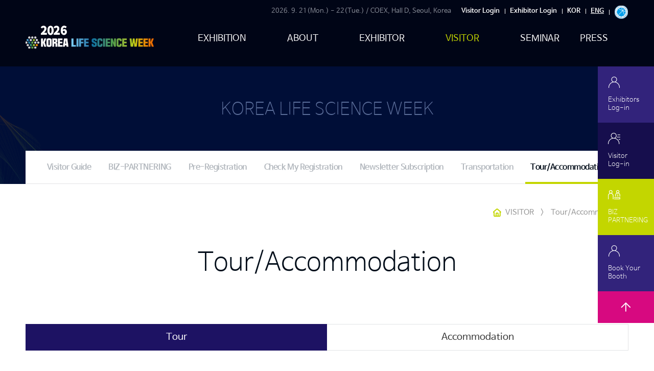

--- FILE ---
content_type: text/html
request_url: http://www.lifescienceweek.com/eng/visitor/tour.asp
body_size: 15711
content:
<!doctype html>
<html lang="ko">
	<head>
		<meta charset="UTF-8">
<meta http-equiv="Content-Script-Type" content="text/javascript">
<meta http-equiv="Content-Style-Type" content="text/css">
<meta http-equiv="X-UA-Compatible" content="IE=edge,chrome=1">
<title>KOREA LIFE SCIENCE WEEK </title>

 <meta property="og:title" content="KOREA LIFE SCIENCE WEEK  "/>
  <meta property="og:site_name" content="KOREA LIFE SCIENCE WEEK  "/>
  <meta property="og:type" content="website"/>
  <meta property="og:url" content="http://www.lifescienceweek.com/"/>
  <meta property="og:image" content="http://www.lifescienceweek.com/kor/asset/images/common/images/logo.png"/>
  <meta property="og:description" content="	KOREA LIFE SCIENCE WEEK 2025 / 2025. 9. 30(Tue.) - 10. 1(Wed.) / COEX, Seoul, Korea"/>
  <meta name="keywords" content="KOREA LIFE SCIENCE WEEK 2025 / 2025. 9. 30(Tue.) - 10. 1(Wed.) / COEX, Seoul, Korea"/>
  <meta name="Generator" content="KOREA LIFE SCIENCE WEEK 2025 / 2025. 9. 30(Tue.) - 10. 1(Wed.) / COEX, Seoul, Korea"/>
  <meta name="Author" content="KOREA LIFE SCIENCE WEEK 2025 / 2025. 9. 30(Tue.) - 10. 1(Wed.) / COEX, Seoul, Korea"/>
  <meta name="keywords" content="KOREA LIFE SCIENCE WEEK 2025 / 2025. 9. 30(Tue.) - 10. 1(Wed.) / COEX, Seoul, Korea"/>
  <meta name="Description" content="KOREA LIFE SCIENCE WEEK 2025 / 2025. 9. 30(Tue.) - 10. 1(Wed.) / COEX, Seoul, Korea"/>


<link rel="stylesheet" type="text/css" href="/eng/asset/css/style.css">
<script type="text/javascript" src="/inc/js/jquery-1.9.1.min.js"></script>
<script type="text/javascript" src="/inc/js/jquery.easing.js"></script>
<script type="text/javascript" src="/inc/js/default.js"></script>
<link rel="stylesheet" href="//cdn.jsdelivr.net/npm/xeicon@2.3.3/xeicon.min.css">




<!-- Google Tag Manager -->
<script>(function(w,d,s,l,i){w[l]=w[l]||[];w[l].push({'gtm.start':
new Date().getTime(),event:'gtm.js'});var f=d.getElementsByTagName(s)[0],
j=d.createElement(s),dl=l!='dataLayer'?'&l='+l:'';j.async=true;j.src=
'https://www.googletagmanager.com/gtm.js?id='+i+dl;f.parentNode.insertBefore(j,f);
})(window,document,'script','dataLayer','GTM-KP6RGJS7');</script>
<!-- End Google Tag Manager -->

<!-- Global site tag (gtag.js) - Google Analytics -->
<script async src=https://www.googletagmanager.com/gtag/js?id=G-4XBP3BHZL7></script>
<script>
  window.dataLayer = window.dataLayer || [];
  function gtag(){dataLayer.push(arguments);}
  gtag('js', new Date());

  gtag('config', 'G-4XBP3BHZL7');
</script>

<!-- Google tag (gtag.js) -->
<script async src="https://www.googletagmanager.com/gtag/js?id=G-VDFTPGHXF3"></script>
<script>
  window.dataLayer = window.dataLayer || [];
  function gtag(){dataLayer.push(arguments);}
  gtag('js', new Date());

  gtag('config', 'G-VDFTPGHXF3');
</script>

<!-- Meta Pixel Code -->
<script>
!function(f,b,e,v,n,t,s)
{if(f.fbq)return;n=f.fbq=function(){n.callMethod?
n.callMethod.apply(n,arguments):n.queue.push(arguments)};
if(!f._fbq)f._fbq=n;n.push=n;n.loaded=!0;n.version='2.0';
n.queue=[];t=b.createElement(e);t.async=!0;
t.src=v;s=b.getElementsByTagName(e)[0];
s.parentNode.insertBefore(t,s)}(window, document,'script',
'https://connect.facebook.net/en_US/fbevents.js');
fbq('init', '1591824315085425');
fbq('track', 'PageView');
</script>
<noscript><img height="1" width="1" style="display:none"
src="https://www.facebook.com/tr?id=1591824315085425&ev=PageView&noscript=1"
/></noscript>
<!-- End Meta Pixel Code -->





		<script type="text/javascript">
			// <![CDATA[	
			jQuery(function($){
				gnb(3, 6);
			});
			// ]]>
		</script>
	</head>
	<body>
		<div id="wrap">
			<!-- header -->


<!-- Google Tag Manager (noscript) -->
<noscript><iframe src="https://www.googletagmanager.com/ns.html?id=GTM-KP6RGJS7"
height="0" width="0" style="display:none;visibility:hidden"></iframe></noscript>
<!-- End Google Tag Manager (noscript) -->


<div id="header">
	<div class="header_cont">
		<h1>
			<a href="/eng/index.asp"><img src="/kor/asset/images/common/logo.png" alt="KOREA LIFE SCIENCE WEEK"></a>
		</h1>
		<div class="header_util">
			<ul>
				<!--
						<li style="display:block"><a href="/eng/exhibitor/login.asp">Login</a></li>
					-->


                
					<li style="display:block"><a href="/eng/visitor/check_regist.asp">Visitor Login</a></li>
				
						<li style="display:block"><a href="/eng/exhibitor/login.asp">Exhibitor Login</a></li>
					


					
				<li><a href="/kor/index.asp">KOR</a></li>
				<li  class="on"><a href="/eng/index.asp">ENG</a></li>
				
				 <li><img src="/kor/asset/images/common/AKEI.png" alt="AKEI"></li>
			</ul>
			<p>2026. 9. 21(Mon.) - 22(Tue.) / COEX, Hall D, Seoul, Korea</p>
		</div>

		<!-- gnb -->
		<div class="gnb_wrap">
			<ul class="gnb">
				<li class="gnb01">
					<a href="/eng/about/intro.asp">EXHIBITION</a>
					<ul>
					 	<li><a href="/eng/about/intro.asp">KOREA LIFE SCIENCE</a></li>
						<li><a href="/eng/about/intro02.asp">KOREA LAB Autumn</a></li>
                        <li><a href="/eng/about/intro03.asp">NextRegenX</a></li> <!--<a href="javascript:alert('Coming soon.')">-->
					</ul>
				</li>
				<li class="gnb02">
					<a href="/eng/about/intro_total.asp">ABOUT</a>
					<ul>
					 	<li><a href="/eng/about/intro_total.asp">Event Overview</a></li>
					    <li><a href="/eng/about/ESG.asp">ESG</a></li>
						<li><a href="/eng/about/floor.asp">Floor Plan</a></li>
						<li><a href="/eng/about/search_ex.asp">Exhibitors Search</a></li>
					 	<li><a href="/eng/about/result.asp">Show Result </a></li>
					</ul>
				</li>
				<li class="gnb03">
					<a href="/eng/exhibitor/info.asp">EXHIBITOR</a>
					<ul>
						<li><a href="/eng/exhibitor/info.asp">How to Exhibit</a></li>
						<li><a href="/eng/exhibitor/sponsor.asp">Sponsorship </a></li>
					 	<li><a href="/eng/exhibitor/promotion.asp">Company Promotion  </a></li>
						<li><a href="/eng/exhibitor/checklist.asp">Time Schedule</a></li>
						<li><a href="/eng/exhibitor/apply.asp">Book Your Booth </a></li>
						<li><a href="/eng/exhibitor/login.asp">Exhibitors Log-in</a></li>
					</ul>
				</li>
				<li class="gnb04">
					<a href="/eng/visitor/info.asp">VISITOR</a>
					<ul>
						<li><a href="/eng/visitor/info.asp">Visitor Guide</a></li>
					 	<li><a href="/eng/visitor/biz.asp">BIZ-PARTNERING</a></li>
						<li><a href="/eng/visitor/pre_regist.asp">Pre-Registration</a></li>
						<li><a href="/eng/visitor/check_regist.asp">Visitor Login<!--Check My Registration--></a></li>
					 	<li><a href="/eng/visitor/newsletter.asp">Newsletter Subscription</a></li>
						<li><a href="/eng/visitor/trans.asp">Transportation</a></li>
						<li><a href="/eng/visitor/tour.asp">Tour/Accommodation</a></li>
					</ul>
				</li>
				<li class="gnb05">
					<a href="/eng/seminar/conference_all.asp">SEMINAR</a>
					<ul>
						<li><a href="/eng/seminar/conference_all.asp" >All</a></li>	
				<li><a href="/eng/seminar/conference_info.asp">Advanced Regenerative Medicine Development Strategy</a></li>	
				<li><a href="/eng/seminar/confer_01.asp">CARM Open Innovation Investment Conference</a></li>	
				<li><a href="/eng/seminar/confer_02.asp">Pharm∙Bio BD Strategy Forum</a></li>	
				<li><a href="/eng/seminar/confer_03.asp" onclick="alert('Coming soon.'); return false;">Pharm∙Bio-health Statistic Forum</a></li>	
				<li><a href="/eng/seminar/confer_04.asp" >Data Integrity Forum</a></li>	
				<li><a href="/eng/seminar/conference.asp">Bio-Ventures & Startups Investment Forum | IPIR</a></li>	
				<li><a href="/eng/seminar/conference_02.asp">Special Lecture on Advanced Science and Technology</a></li>	
				<li><a href="/eng/seminar/conference_03.asp">OPEN LAB WORKSHOP</a></li>	
				<li><a href="/eng/seminar/conference_04.asp">Advanced Biotechnology Development Seminar</a></li>	
				<li><a href="/eng/seminar/seminar.asp">Seminar & Presentation</a></li>	
				
				
				<!--<li><a href="/eng/seminar/confer_02.asp" >Advanced Regenerative Medicine Forum</a></li>	
				<li><a href="/eng/seminar/confer_01.asp" >Pharm∙Bio BD Strategy Forum </a></li>																					   
				<li><a href="/eng/seminar/conference.asp">Bio-ventures & Startups Investment Forum | IPIR</a></li>
				<li><a href="/eng/seminar/confer_03.asp">Pharm∙Bio-health Statistic Forum</a></li>
				<li><a href="/eng/seminar/confer_04.asp">Data Integrity Forum</a></li>	
				<li><a href="/eng/seminar/seminar.asp">Seminar | Presentation </a></li>-->
					</ul>
				</li>
				<li class="gnb06">
					<a href="/eng/press/notice.asp">PRESS</a>
					<ul>
						<li><a href="/eng/press/notice.asp">Notice</a></li>
						<li><a href="/eng/press/news.asp">News</a></li>
						<li><a href="/eng/press/gallery.asp">Photo Gallery</a></li>
					 	<li><a href="/eng/press/partner.asp">Partners</a></li>
					</ul>
				</li>
			</ul>
			<div class="gnb_on"></div>
		</div>
		<!--// gnb -->
	</div>
</div>
<!--// header -->

			<div id="container">
				<!-- visual -->
<div class="vis_top visitor">
	<div class="inner">
		<div class="txt">
			KOREA LIFE SCIENCE WEEK
		</div>

		<!-- lnb -->
		<div class="lnb">
			<ul>
				<li><a href="/eng/visitor/info.asp">Visitor Guide</a></li>
				<li><a href="/eng/visitor/biz.asp">BIZ-PARTNERING</a></li>
				<li><a href="/eng/visitor/pre_regist.asp">Pre-Registration</a></li>
				<li><a href="/eng/visitor/check_regist.asp">Check My Registration</a></li>
				<li><a href="/eng/visitor/newsletter.asp">Newsletter Subscription</a></li>
				<li><a href="/eng/visitor/trans.asp">Transportation</a></li>
				<li><a href="/eng/visitor/tour.asp">Tour/Accommodation</a></li>
			</ul>
		</div>
		<!--// lnb -->
	</div>
</div>
<!--// visual -->

				<!-- content -->
				<div class="content">
					<div class="location">
						<div class="inner">
							<a href="../index.asp" class="home">HOME</a>
							<span>VISITOR</span>
							<span>&gt;</span>
							<em>Tour/Accommodation</em>
					  
						</div>
					</div>

					<div class="tit_area">
						<h2>Tour/Accommodation</h2>
					</div>

					<!-- inner -->
					<div class="inner">
						<!-- tab -->
						<ul class="tab">
							<li  class="active"><a href="tour.asp" >Tour </a></li>
							<li><a href="https://www.coexcenter.com/accommodations/" target="_blank">Accommodation </a></li>
						</ul>
						<!--// tab -->

						<h3  class="gap">TOUR</h3>
					<div id="tour">
						<div class="event_wrap ">
							<a  href="https://main.seoulcitybus.com/index.php" target="_blank" title="시티투어버스" target="_blank">
								<div class="event_imgbox">
									<img src="/kor/asset/images/visitor/tour_01.png" alt="시티투어버스">
									<span></span>
								</div>
								<p><span>CITY TOUR BUS <i class="xi-arrow-right"></i><br>&nbsp;</span></p>
							</a>
						</div>
					</div>
					<div id="tour">
						<div class="event_wrap ">
							<a  href="https://english.visitseoul.net/attractions" target="_blank" title="주요명소" target="_blank">
								<div class="event_imgbox">
									<img src="/kor/asset/images/visitor/tour_02.png" alt="주요명소">
									<span></span>
								</div>
								<p><span>ATTRACTIONS <i class="xi-arrow-right"></i><br>&nbsp;</span></p>
							</a>
						</div>
					</div>	
						<div id="tour">
						<div class="event_wrap ">
							<a  href="https://www.visitseoul.net/index" target="_blank" title="VISIT SEOUL" target="_blank">
								<div class="event_imgbox">
									<img src="/kor/asset/images/visitor/tour_03.png" alt="VISIT SEOUL">
									<span></span>
								</div>
								<p><span>Welcome to Seoul<br>VISIT SEOUL <i class="xi-arrow-right"></i></span></p>
							</a>
						</div>
					</div>	
						
						<!--
						<ul class="tour">
							<li class="bg_hover"><div ><img src="/kor/asset/images/visitor/tour_02.png" alt="시티투어버스"><p class="more">상세보기</p></div>
							<div class="btn_area">
								<a href="http://seoulcitybus.com" target="_blank"   class="btn bdr mid"><span>상세보기</span></a>
							</div>
							</li>
							<li>&nbsp;</li>
							<li>&nbsp;</li>
						</ul>
						-->
						
					</div>
					<!--// inner -->
				</div>
				<!--// content -->
			</div>

			
<style>
.quick-sns {margin: 62px auto 0;}
.quick-sns__item {margin-top: 14px;}
.quick-sns-btn {display: block; width: 30px; height: 30px; margin: 0 auto; background: url('/kor/asset/images/common/quick_sns_blog.png') no-repeat 50%;}
.quick-sns-btn--facebook {display: block; width: 30px; height: 30px; margin: 0 auto; background: url('/kor/asset/images/common/quick_sns_facebook.png') no-repeat 50%;}
.quick-sns-btn--youtube {background: url('/kor/asset/images/common/quick_sns_youtube.png') no-repeat 50%;}
.quick-sns-btn--instargram {background: url('/kor/asset/images/common/quick_sns_instargram.png') no-repeat 50%;}
.quick-sns-btn--Linkedin {background: url('/kor/asset/images/common/quick_sns_linkedin.png') no-repeat 50%;}

.footer-sns {display: flex; justify-content:center; padding-right:25px;}
.footer-sns__item {margin-left: 20px;}
</style>



<!-- quick -->
<div id="quick">
	<ul>
		<li class="quick01">
			<a href="/eng/exhibitor/login.asp"><span>Exhibitors<br>Log-in</span></a>
		</li>
		<li class="quick02">
			<a href="/eng/visitor/check_regist.asp"><span>Visitor<br>Log-in</span></a>
		</li>
		<li class="quick03">
			
				<a href="/Online/login.asp?OL=ENG"><span> BIZ<br>PARTNERING</span></a>
			 
											
		</li>
        <li class="quick01">
			<a href="/eng/exhibitor/apply.asp"><span>Book Your<br>Booth</span></a>
		</li>
		<li class="quick04">
			<a href="#" class="btnico top2">TOP</a>
		</li>
	</ul>
</div>
<!--// quick -->

<!-- footer -->
<div id="footer">
	<div class="footer_cont">
		<a href="#" class="btnico top">TOP</a>
		<!--div class="footer_logo">
			<img src="/kor/asset/images/common/logo.png" alt="KOREA LIFE SCIENCE WEEK 2020">
		</div-->
		<div class="footer_addr">
			<address>
				<strong><img src="/kor/asset/images/common/footer_logo_ky.png" alt="경연전람"> KYUNGYON EXHIBITION CORP.</strong>
				<br>
				<span>Rm. 1101, Geumsan Bldg., 750, Gukhoe-daero, Yeongdeungpo-gu, Seoul, 07236, Korea</span><br>
				
				<span>TEL. 02-785-4771</span>
				<span>FAX. 02-785-6117</span>
				<span>E-mail. <a href="mailto:sales@lifescienceweek.com">sales@lifescienceweek.com</a></span><br>
				
				<!--span>사업자등록번호 116-81-22007</span-->
			</address>
			<p>Copyright (C) Kyungyon Exhibition Corp. All Rights Reserved.</p>
		</div>
		<br>
		<ul class="footer-sns">
							<li class="footer-sns__item">
								<a href="https://www.youtube.com/channel/UCaiC9VgbqgRA31JulJ8WquA" target="_blank" class="quick-sns-btn quick-sns-btn--youtube"></a>
							</li>							
							<li class="footer-sns__item">
								<a href="https://www.facebook.com/KoreaLifeScienceWeek" target="_blank" class="quick-sns-btn quick-sns-btn--facebook"></a>
							</li>
							<li class="footer-sns__item">
								<a href="https://www.instagram.com/korea_life_science_week/" target="_blank" class="quick-sns-btn quick-sns-btn--instargram"></a>
							</li>							
							<li class="footer-sns__item">
								<a href="https://www.linkedin.com/company/korea-life-science-week/?viewAsMember=true" target="_blank" class="quick-sns-btn quick-sns-btn--Linkedin"></a>
							</li>
							
						</ul>
		
	</div>
</div>
<!--// footer -->
		</div>
	</body>
</html>

--- FILE ---
content_type: text/css
request_url: http://www.lifescienceweek.com/eng/asset/css/style.css
body_size: 76
content:
@charset "utf-8";

@import url("common.css");
@import url("content.css");

--- FILE ---
content_type: text/css
request_url: http://www.lifescienceweek.com/eng/asset/css/common.css
body_size: 60463
content:
@charset "utf-8";

/* font */
@font-face {
	font-family: 'NanumBarunGothic';
	font-style: normal;
	font-weight: 200;
	src: url(../font/NanumBarunGothicUltraLight.eot);
	src: local('NanumBarunGothicUltraLight'),
		local('NanumBarunGothicUltraLight'),
		url(../font/NanumBarunGothicUltraLight.eot?#iefix) format('embedded-opentype'),
		url(../font/NanumBarunGothicUltraLight.woff2) format('woff2'),
		url(../font/NanumBarunGothicUltraLight.woff) format('woff'),
		url(../font/NanumBarunGothicUltraLight.ttf) format('truetype');
}

@font-face {
	font-family: 'NanumBarunGothic';
	font-style: normal;
	font-weight: 300;
	src: url(../font/NanumBarunGothicLight.eot);
	src: local('NanumBarunGothicLight'),
		local('NanumBarunGothicLight'),
		url(../font/NanumBarunGothicLight.eot?#iefix) format('embedded-opentype'),
		url(../font/NanumBarunGothicLight.woff2) format('woff2'),
		url(../font/NanumBarunGothicLight.woff) format('woff'),
		url(../font/NanumBarunGothicLight.ttf) format('truetype');
}

@font-face {
	font-family: 'NanumBarunGothic';
	font-style: normal;
	font-weight: 400;
	src: url(../font/NanumBarunGothic.eot);
	src: local('NanumBarunGothic'),
		local('NanumBarunGothic'),
		url(../font/NanumBarunGothic.eot?#iefix) format('embedded-opentype'),
		url(../font/NanumBarunGothic.woff2) format('woff2'),
		url(../font/NanumBarunGothic.woff) format('woff'),
		url(../font/NanumBarunGothic.ttf) format('truetype');
}

@font-face {
	font-family: 'NanumBarunGothic';
	font-style: normal;
	font-weight: 700;
	src: url(../font/NanumBarunGothicBold.eot);
	src: local('NanumBarunGothicBold'),
		local('NanumBarunGothicBold'),
		url(../font/NanumBarunGothicBold.eot?#iefix) format('embedded-opentype'),
		url(../font/NanumBarunGothicBold.woff2) format('woff2'),
		url(../font/NanumBarunGothicBold.woff) format('woff'),
		url(../font/NanumBarunGothicBold.ttf) format('truetype');
}

/* reset */
html {overflow-y:scroll}
* {margin:0;padding:0;box-sizing:border-box;-o-box-sizing:border-box;-ms-box-sizing:border-box;-moz-box-sizing:border-box;-webkit-box-sizing:border-box;font-style:normal;font-family:'NanumBarunGothic','Malgun Gothic','돋움','dotum','AppleGothic','Apple SD Gothic Neo Medium',Helvetica,Arial,Sans-Serif;}
body {min-height:100%;height:100%;font-size:16px;font-family:'NanumBarunGothic','Malgun Gothic','돋움','dotum','AppleGothic','Apple SD Gothic Neo Medium',Helvetica,Arial,Sans-Serif;line-height:23px;color:#333;font-weight:400;}
legend,caption{visibility:hidden;width:0;height:0;font-size:0;line-height:0}
em{font-style:normal}
textarea{width:95%;padding:10px;border:1px solid #e4e4e4;font-size:16px;font-family:'NanumBarunGothic','Malgun Gothic','돋움','dotum','AppleGothic','Apple SD Gothic Neo Medium',Helvetica,Arial,Sans-Serif;color:#333;background:#fff;vertical-align:middle;resize:none;}
select,input{vertical-align:middle;font-family:'NanumBarunGothic','Malgun Gothic','돋움','dotum','AppleGothic','Apple SD Gothic Neo Medium',Helvetica,Arial,Sans-Serif;font-size:16px;}
ul,ol,li,dl,dt,dd{list-style:none}
div,ul,ol,li,dl,dt,dd,form,fieldset,p,h1,h2,h3,h4,h5,h6,blockquote,iframe,address {margin:0;padding:0;font-size:16px}
img{border:0;vertical-align:top}
fieldset{border:0}
table{width:100%;margin:0;border-collapse:collapse;table-layout:fixed;border-spacing:0;}
th{text-align:center;color:#0e0e0e;line-height:20px;}
td{text-align:left;}
strong {font-family:'NanumBarunGothic';font-weight:700;}

a {color:#333;text-decoration:none}
a:hover{color:#000;text-decoration:underline}

/***** margin *****/
.mt0 {margin-top:0 !important}
.mt5 {margin-top:5px !important}
.mt8 {margin-top:8px !important}
.mt10{margin-top: 10px !important}
.mt15{margin-top: 15px !important}
.mt18{margin-top: 18px !important}
.mt20{margin-top: 20px !important}
.mt25{margin-top: 25px !important}
.mt30{margin-top: 30px !important}
.mt35{margin-top: 35px !important}
.mt40{margin-top: 40px !important}
.mt45{margin-top: 45px !important}
.mt50{margin-top: 50px !important}
.mt60{margin-top: 60px !important}
.mt70{margin-top: 70px !important}
.mt80{margin-top: 80px !important}
.mt90{margin-top: 90px !important}
.mt100{margin-top: 100px !important}
.mt120{margin-top: 120px !important}


.mr0 {margin-right:0 !important}
.mr5 {margin-right:5px !important}
.mr10{margin-right:10px !important}
.mr15{margin-right:15px !important}
.mr20{margin-right:20px !important}
.mr25{margin-right:25px !important}
.mr30{margin-right:30px !important}
.mr35{margin-right:35px !important}
.mr40{margin-right:40px !important}
.mr45{margin-right:45px !important}
.mr50{margin-right:50px !important}
.mr60{margin-right:60px !important}
.mr70{margin-right:70px !important}
.mr80{margin-right:80px !important}
.mr90{margin-right:90px !important}
.mr100{margin-right:100px !important}
.mr110{margin-right:110px !important}
.mr120{margin-right:120px !important}

.ml0 {margin-left:0 !important}
.ml5 {margin-left:5px !important}
.ml8 {margin-left:8px !important}
.ml10{margin-left:10px !important}
.ml15{margin-left:15px !important}
.ml20{margin-left:20px !important}
.ml25{margin-left:25px !important}
.ml30{margin-left:30px !important}
.ml35{margin-left:35px !important}
.ml40{margin-left:40px !important}
.ml45{margin-left:45px !important}
.ml50{margin-left:50px !important}
.ml60{margin-left:60px !important}
.ml70{margin-left:70px !important}
.ml80{margin-left:80px !important}
.ml100{margin-left:100px !important}
.ml110{margin-left:110px !important}
.ml120{margin-left:120px !important}

.mb0{margin-bottom: 0 !important}
.mb5{margin-bottom:5px !important}
.mb10{margin-bottom:10px !important}
.mb15{margin-bottom:15px !important}
.mb20{margin-bottom:20px !important}
.mb25{margin-bottom:25px !important}
.mb30{margin-bottom:30px !important}
.mb35{margin-bottom:35px !important}
.mb40{margin-bottom:40px !important}
.mb45{margin-bottom:45px !important}
.mb50{margin-bottom:50px !important}
.mb110{margin-bottom:110px !important}

/***** padding *****/
.pt0 {padding-top:0 !important} 
.pt5 {padding-top:5px !important}
.pt10{padding-top: 10px !important}
.pt15{padding-top: 15px !important}
.pt18{padding-top: 18px !important}
.pt20{padding-top: 20px !important}
.pt25{padding-top: 25px !important}
.pt30{padding-top: 30px !important}
.pt35{padding-top: 35px !important}
.pt40{padding-top: 40px !important}
.pt45{padding-top: 45px !important}
.pt50{padding-top: 50px !important}
.pt55{padding-top: 55px !important}
.pt60{padding-top: 60px !important}
.pt80{padding-top: 80px !important}

.pr0 {padding-right:0px !important}
.pr5 {padding-right:5px !important}
.pr10{padding-right:10px !important}
.pr15{padding-right:15px !important}
.pr20{padding-right:20px !important}
.pr25{padding-right:25px !important}
.pr30{padding-right:30px !important}
.pr35{padding-right:35px !important}
.pr40{padding-right:40px !important}
.pr45{padding-right:45px !important}
.pr50{padding-right:50px !important}

.pl0{padding-left: 0px !important}
.pl5{padding-left: 5px !important}
.pl10{padding-left:10px !important}
.pl15{padding-left:15px !important}
.pl20{padding-left:20px !important}
.pl25{padding-left:25px !important}
.pl30{padding-left:30px !important}
.pl35{padding-left:35px !important}
.pl40{padding-left:40px !important}
.pl45{padding-left:45px !important}
.pl50{padding-left:50px !important}
.pl55{padding-left:55px !important}
.pl60{padding-left:60px !important}
.pl65{padding-left:65px !important}
.pl70{padding-left:70px !important}
.pl75{padding-left:75px !important}
.pl80{padding-left:80px !important}

.pb0{padding-bottom:	5px !important}
.pb5{padding-bottom:	5px !important}
.pb10{padding-bottom:10px !important}
.pb15{padding-bottom:15px !important}
.pb20{padding-bottom:20px !important}
.pb25{padding-bottom:25px !important}
.pb30{padding-bottom:30px !important}
.pb35{padding-bottom:35px !important}
.pb40{padding-bottom:40px !important}
.pb45{padding-bottom:45px !important}
.pb50{padding-bottom:50px !important}
.pb50{padding-bottom:55px !important}
.pb60{padding-bottom:60px !important}
.pb80{padding-bottom:80px !important}

.br {border-right:1px solid #bbb;}
.bl {border-left:1px solid #bbb;}
.bt {border-top:1px solid #bbb;}
.bb {border-bottom:1px solid #bbb;}

.br0 {border-right:none !important}
.bl0 {border-left:none !important}
.bt0 {border-top:none !important}
.bb0 {border-bottom:none !important}

.link {color:#1889d9;text-decoration:underline}
.link:hover {color:#1889d9;}

.f_blue01 {color:#0a75cf !important;}
.f_blue02 {color:#22347d !important;}
.f_red01 {color:#d70980 !important;}
.f_red02 {color:#e83030 !important;}
.f_vl01 {color:#b80f6b !important;}
.f_gray01 {color:#818181 !important;}
.f_bk {color:#000 !important;}
.f_wh {color:#fff !important;}
.f_green {color:#5bb531 !important;}

.bg_blue {background:#22347d !important;}
.bg_sky {background:#0097d7 !important;}
.bg_sky02 {background:#45b0e1 !important;}
.bg_sky03 {background:#60bfc4 !important;}
.bg_red {background:#910076 !important;}
.bg_gray {background:#55595e !important;}
.bg_green {background:#5bb531 !important;}
.bg_green02 {background:#00b050 !important;}
.bg_pur {background:#77206d !important;}

.f_12 {font-size: 12px !important;}
.f_13 {font-size: 13px !important;}
.f_14 {font-size: 14px !important;}
.f_15 {font-size: 15px !important;}
.f_16 {font-size: 16px !important;}
.f_18 {font-size: 18px !important;}
.f_20 {font-size: 20px !important;}
.f_22 {font-size: 22px !important;}
.f_24 {font-size: 24px !important;}
.f_26 {font-size: 26px !important;}
.f_28 {font-size: 28px !important;}
.f_30 {font-size: 30px !important;}
.f_34 {font-size: 34px !important;}
.f_36 {font-size: 36px !important;}
.f_40 {font-size: 40px !important;}

.over_h {overflow:hidden !important;}
.vat {vertical-align:top !important;}
.vam {vertical-align:middle !important;}
.fw_t {font-weight:300 !important;}
.fw_n {font-weight:normal !important;}
.fw_b {font-weight:bold !important;}


/*****Align*****/
.fn {float:none !important}
.fl {float:left !important}
.fr {float:right !important}
.tac {text-align:center !important}
.tal {text-align:left !important}
.tar {text-align:right !important}
.vat {vertical-align:top !important;}
.vm {vertical-align:middle !important;}


.w10 {width:10% !important;}
.w20 {width:20% !important;}
.w25 {width:25% !important;}
.w30 {width:30% !important;}
.w33 {width:33.33% !important;}
.w40 {width:40% !important;}
.w50 {width:50% !important;}
.w60 {width:60% !important;}
.w70 {width:70% !important;}
.w80 {width:80% !important;}
.w90 {width:90% !important;}
.w100 {width:100% !important;}

.w10px {width:10px !important;}
.w20px {width:20px !important;}
.w25px {width:25px !important;}
.w30px {width:30px !important;}
.w40px {width:40px !important;}
.w50px {width:50px !important;}
.w60px {width:60px !important;}
.w70px {width:70px !important;}
.w80px {width:80px !important;}
.w90px {width:90px !important;}
.w100px {width:100px !important;}
.w150px {width:150px !important;}
.w200px {width:200px !important;}
.w250px {width:250px !important;}
.w300px {width:300px !important;}
.w350px {width:350px !important;}
.w400px {width:400px !important;}
.w500px {width:500px !important;}
.w600px {width:600px !important;}
.w700px {width:700px !important;}



.br{ border-right: 1px solid #ddd !important;}
.bl{ border-left: 1px solid #ddd !important;}
.bt{ border-top: 1px solid #ddd !important;}
.bb{ border-bottom: 1px solid #ddd !important;}
.br0{ border-right: none !important;}
.bl0{ border-left: none !important;}
.bt0{ border-top: none !important;}
.bb0{ border-bottom: none !important;}


.blind{position:absolute !important;left:-9999em;width:0;height:0;margin:0;padding:0;text-indent:-9999em;overflow:hidden;font-size:0;line-height:0;}

/* form */
input[type=checkbox]{width:25px;height:25px;margin:2px 5px 2px 0;padding:0;vertical-align:middle; border:1px solid #e4e4e4;}
input[type=radio]{width:18px;height:18px;margin:2px 5px 2px 0;padding:0;vertical-align:middle}
input[type=text],
input[type=password] {padding:4px;line-height:26px;height:26px;border:1px solid #e4e4e4;color:#333;background:#fff;box-sizing:content-box;text-indent:10px;}
/*input[type=file] {line-height:28px;height:28px;border:1px solid #e4e4e4;}*/
input[type=file]{padding:0px;margin:0px;border:0px;background:#fff;}
input[type=file]::-webkit-file-upload-button {
	appearance:none;-webkit-appearance:none;-moz-appearance:none;box-sizing:border-box;
	border:1px solid #e4e4e4;background:#eee;height:36px;line-height:1.0;margin:0px;padding:0px 5px;
}
input[type=file]::-ms-value {border:1px solid #e4e4e4;background:#fff;}
input[type=file]::-ms-browse {border:1px solid #e4e4e4;background:#eee;}

select {height:36px;padding:4px;border:1px solid #e4e4e4;font-size:16px;color:#333;font-family:'NanumBarunGothic','Malgun Gothic','돋움','dotum','AppleGothic','Apple SD Gothic Neo Medium',Helvetica,Arial,Sans-Serif;}

input::placeholder {color:#999;font-weight:300;opacity:1;}
input::-webkit-input-placeholder {color:#999;font-weight:300;}
input:-ms-input-placeholder {color:#999;font-weight:300;}
input:-mos-input-placeholder {color:#999;font-weight:300;}
textarea::placeholder {color:#999;font-weight:300;opacity:1;}
textarea::-webkit-input-placeholder {color:#999;font-weight:300;}
textarea:-ms-input-placeholder {color:#999;font-weight:300;}
textarea:-mos-input-placeholder {color:#999;font-weight:300;}

.radio{overflow:hidden;display:inline-block;position:relative;height:26px;box-sizing:border-box;cursor:pointer;vertical-align:middle;}
.checkbox {overflow:hidden;display:inline-block;position:relative;height:26px;/*box-sizing:border-box;cursor:pointer;*/vertical-align:middle;}

.radio.single,
.checkbox.single {width:26px;}
.radio.single .txt,
.checkbox.single .txt {padding:0 !important;font-size:0 !important;}

.checkbox {}
.checkbox input {overflow:hidden;display:none;width:0px;height:0px;border:0 none;font-size:0;line-height:0;clip:rect(0 0 0 0);opacity:0;}
.checkbox .ico {position:absolute;left:0px;top:0;width:26px;height:26px;background:url("../images/common/bg_checkbox.png") no-repeat 0 0;}
.checkbox .txt {display:inline-block;padding-left:36px;font-size:16px;line-height:26px;}
.checkbox input:checked + .ico {background-position:0 -30px;}
.checkbox input:disabled + .ico {background-position:0 -60px;}
.checkbox input:checked:disabled + .ico {background-position:0 -90px;}
 
.radio {}
.radio input {overflow:hidden;display:none;width:0px;height:0px;border:0 none;font-size:0;line-height:0;clip:rect(0 0 0 0);opacity:0;}
.radio .ico {position:absolute;left:0;top:0;width:26px;height:26px;background:url("../images/common/bg_radio.png") no-repeat 0 0;}
.radio .txt {display:inline-block;padding-left:30px;font-size:16px;line-height:26px;}
.radio input:checked + .ico {background-position:0 -30px;}
.radio input:disabled + .ico {background-position:0 -60px;}
.radio input:checked:disabled + .ico {background-position:0 -90px;}

.chk_list > li {display:inline-block;margin-right:40px;vertical-align:middle;}
.chk_list .etc .checkbox,
.chk_list .etc .radio {margin-right:15px; display:inline-block; vertical-align:middle;}

/* layout */
#wrap {width:100%;position:relative;min-width:1180px}
.inner {width:1180px;margin:0 auto;position:relative;}
.inner:after{display:block;clear:both;content:'';}
#container {width:100%;margin:0;padding:0;}
#container:after{display:block;clear:both;content:'';}
/*.content {width:1180px;margin:0 auto;padding:50px 0 60px 0;min-height:450px;}*/
.content {padding:0 0 100px 0;min-height:450px;}

.content_main {background: linear-gradient(90deg, #1e1367 0%, #1e1367 6%, #040216 100%);}

#header {width:100%;height:130px;background:url("../images/common/bg_header.png") repeat;position:absolute;top:0;z-index:99;}
#header:after{display:block;clear:both;content:''}
.header_util {width:1180px;position:absolute;left:50%;margin-left:-590px;top:10px;text-align:right; }
.header_util:after{display:block;clear:both;content:''}
.header_util a {display:block;font-size:13px;text-decoration:none;color:#fff;font-weight:700;}
.header_util p {float:right;font-size:13px;color:#868b96;}
.header_util ul {float:right;}
.header_util ul li {float:left;margin:0 0 0 10px;padding-left:10px;background:url("../images/common/line_v01.png") no-repeat left center;}
.header_util ul li:first-child {background:none;}
.header_util ul li.on a {text-decoration:underline;}

#header h1 {float:left;margin:27px 0 0 0;}
.header_cont {width:1180px;height:130px;margin:0 auto;}
.header_cont:after{display:block;clear:both;content:''}

.gnb_wrap {float:right;margin-top:50px;}
.gnb_wrap:after{display:block;clear:both;content:''}
.gnb_wrap .gnb {float:left;min-height:50px;z-index:99;}
.gnb_wrap .gnb a {color:#fff;}
.gnb_wrap .gnb > li {float:left;position:relative;height:50px;line-height:50px;}
.gnb_wrap .gnb > li:first-child {}
.gnb_wrap .gnb > li > a {display:block;padding:0 40px;font-size:18px;letter-spacing: -0.07px;}
.gnb_wrap .gnb > li.on > a,
.gnb_wrap .gnb > li > a:hover {color:#c3d600;}
.gnb_wrap .gnb > li.gnb03 {}
.gnb_wrap .gnb > li.gnb05 > a {padding-right:0;}
.gnb_wrap .gnb > li.gnb05 > ul {left:20px;}

.gnb_wrap .gnb > li:first-child > ul {border:none;}
.gnb_wrap .gnb > li > ul {position:absolute;left:0;top:50px;width:100%;height:0;display:none;z-index:99;}
.gnb_wrap .gnb > li > ul > li {padding:0;margin:0;line-height:15px;}
.gnb_wrap .gnb > li > ul > li:first-child {margin-top:15px;}
.gnb_wrap .gnb > li > ul > li a {display:block;font-size:13px;padding:5px 0;text-align:center;font-weight:400;letter-spacing: -0.2px;}
.gnb_wrap .gnb > li > ul > li.on a,
.gnb_wrap .gnb > li > ul > li a:hover {font-weight:700;text-decoration:none;color:#c3d600;letter-spacing: -0.15px;}
.gnb_wrap .gnb_on {position:absolute;left:0;top:130px;width:100%;height:0;display:none;background:url("../images/common/bg_header.png") repeat;z-index:50; overflow: hidden;}

#header.fixed {}
#header.fixed .gnb_wrap{margin:0;position:fixed;left:0;top:0;width:100%;height:50px;z-index:50;background:url("../images/common/bg_header_fix.png") repeat;text-align:center;}
#header.fixed .gnb_wrap .gnb {float:none;display:inline-block;margin:0 auto;max-width:1180px;}
#header.fixed .gnb_wrap .gnb > li > a {font-size:17px;}
#header.fixed .gnb_wrap .gnb > li > ul > li a {padding:7px 0;}
#header.fixed .gnb_on{top:50px;background:url("../images/common/bg_header_fix.png") repeat;z-index:50;}

#footer {width:100%;background:#1f2835;}
.footer_cont {width:1180px;padding:50px 0 40px 0;margin:0 auto;overflow:hidden;position:relative;}
.footer_cont .btnico.top {position:absolute;top:0;right:0;}
.footer_logo {float:left;margin-right:60px;}
.footer_addr {float:center;padding:15px 0;overflow:hidden; text-align:center;}
.footer_addr strong {display:block;margin:-14px 30px 6px 0;font-size:14px;font-weight:400;color:#858b93;line-height:24px;color:#858b93;}
.footer_addr strong img {margin:0 5px;vertical-align:middle;}
.footer_addr span {margin:0 0 0 0;font-size:14px;font-weight:300;color:#858b93;line-height:24px;color:#858b93;}
.footer_addr a {color:#858b93;}
.footer_addr p {margin-top:6px;font-size:14px;color:#858b93;line-height:14px;font-weight:400;}

/* main */
.main_vis {width:100%;height:820px;overflow:hidden;position:relative;}
.main_vis > ul {margin:0 auto;height:820px;}
.main_vis > ul > li {width:100%;height:820px;}
.main_vis > ul > li.vis01 {background:#020a37 url("/kor/asset/images/main/vis_img01.png") no-repeat center top;}
.main_vis > ul > li.vis02 {background:#011837 url("/kor/asset/images/main/vis_img02.png") no-repeat center top;}
.main_vis > ul > li.vis03 {background:#060e1b url("/kor/asset/images/main/vis_img03.png") no-repeat center top;}
.main_vis > ul > li span {text-indent:-9999px;font-size:0;}
.main_vis .control {width:200px;position:absolute;bottom:190px;left:50%;margin-left:-590px;z-index:10;text-align:left;}
.main_vis .control a {display:inline-block;margin:0 0 0 5px;width:18px;height:18px;overflow:hidden;font-size:0;text-indent:-9999px;background:url("../images/common/btn_control.png") no-repeat 0 0}
.main_vis .control a:hover, 
.main_vis .control a.on {background:url("../images/common/btn_control.png") no-repeat 0 -18px}

.main_vis .vis_txt {position:absolute;top:180px;left:50%;margin-left:-590px;z-index:10;}

.main_vis .vis_quickbtn {width:100%;height:170px;position:absolute;bottom:0;left:40%;z-index:10;background:#f78c17;text-align:left;}
.main_vis .vis_quickbtn a {display:block;padding:60px 0 0 35px;height:170px;text-decoration:none;}
.main_vis .vis_quickbtn li {float:left;width:300px;}
.main_vis .vis_quickbtn li.quickbtn01 {background:#c3d600  url("/kor/asset/images/main/quickbtn_ico01.png") no-repeat 230px 20px;}
.main_vis .vis_quickbtn li.quickbtn02 {background:#6eb027  url("/kor/asset/images/main/quickbtn_ico02.png") no-repeat 230px 20px;}
.main_vis .vis_quickbtn li.quickbtn03 {background:#32237b url("/kor/asset/images/main/quickbtn_ico03.png") no-repeat 230px 20px;}
.main_vis .vis_quickbtn li strong {display:block;font-size:25px;line-height:35px; letter-spacing: -0.05em; font-weight:400;color:#fff;}
.main_vis .vis_quickbtn li span {display:inline-block;margin-top:13px;width:20px;height:18px;text-indent:-9999px;font-size:0;background:url("../images/common/btn_arr01.png") no-repeat center 0;}

.main_vis .vis_quickbtn02 {width:100%;height:100px;position:absolute;bottom:0;left:00%;z-index:10;background:#fff;text-align:left;}
.main_vis .vis_quickbtn02 a {display:block;padding:60px 0 0 35px;height:100px;text-decoration:none;}
.main_vis .vis_quickbtn02 li {float:left;width:150px;}
.main_vis .vis_quickbtn02 li.quickbtn01 {background:#fff;}
.main_vis .vis_quickbtn02 li strong {display:block;font-size:29px;line-height:36px; letter-spacing: -0.05em; font-weight:400;color:#000;}
.main_vis .vis_quickbtn02 li span {display:inline-block;margin-top:13px;width:20px;height:18px;text-indent:-9999px;font-size:0;background:url("../images/common/btn_arr01.png") no-repeat center 0;}

.main_section {overflow:hidden;position:relative;}
.main_section h2 {margin-bottom:30px;font-weight:400;font-size:48px;color:#000;line-height:1;}
.main_section a {text-decoration:none;}

.main_section.notice {height:540px;}
.main_side {width:100%;height:500px;position:absolute;top:0;right:50%;margin-right:200px;background:#160e4c url("../images/main/side_bg.png") no-repeat right top;}
.main_side li {border-top:1px solid #2e276b;text-align:right;}
.main_side li a {display:block;padding:35px 50px 0 0;height:125px;}
.main_side li strong {display:block;margin-bottom:12px;font-weight:400;font-size:21px;color:#fff;}
.main_side li span {font-weight:300;font-size:13px;color:#fff;opacity:0.3;}
.main_side li:first-child {border-top:none;}

.main_notice {width:100%;height:540px;position:absolute;top:0;left:50%;margin-left:-200px;background:#fff;z-index:1;}
.main_notice .notice_wrap {padding:80px 0 0 80px;width:790px;position:relative;}
.main_notice .notice_wrap .date {float:right;display:inline-block;font-size:14px;font-weight:400;color:#8a8a8a;}
.main_notice .notice_wrap strong {float:left;display:inline-block;width:610px;height:24px;line-height:24px;overflow:hidden;text-overflow:ellipsis;white-space:nowrap;}
.main_notice .notice_wrap .top {padding-bottom:32px;margin-bottom:40px;border-bottom:1px solid #e8e8e8;}
.main_notice .notice_wrap .top .tit {display:block;overflow:hidden;}
.main_notice .notice_wrap .top strong {font-size:19px;font-weight:700;}
.main_notice .notice_wrap .top .date {}
.main_notice .notice_wrap .top .detail {display:block;margin-top:14px;width:710px;height:24px;font-size:15px;font-weight:300;color:#959595;overflow:hidden;text-overflow:ellipsis;white-space:nowrap;}
.main_notice .notice_wrap ul {}
.main_notice .notice_wrap ul li {margin-top:22px;}
.main_notice .notice_wrap ul li:first-child {margin-top:0;}
.main_notice .notice_wrap ul li a {display:block;overflow:hidden;}
.main_notice .notice_wrap ul li a strong {font-weight:400;}
.main_notice .notice_wrap ul li a:hover strong {text-decoration:underline;}
.main_notice .more01 {position:absolute;right:0;top:30px;}

.main_section.why {height:400px;margin-top:-40px;background:url("../images/main/why_bg.png") no-repeat center top;}
.main_section.why a {display:block;}
.main_section.why a strong {display:block;margin:200px 0 15px 0;font-weight:700;color:#fff;font-size:36px;line-height:32px;}
.main_section.why a span {display:block;font-weight:300;color:#fff;font-size:27px;line-height:30px;}

.main_section.sponsor {padding:36px 0 0 0;}
.main_section.sponsor h2 {text-align:center; color: #fff;}
.sponsor_wrap {padding:90px 0;}
.sponsor_wrap dl {}
.sponsor_wrap dl:after{display:block;clear:both;content:''}
.sponsor_wrap dt {float:left;padding-left:210px;width:450px;position:relative;}
.sponsor_wrap dt i {display:inline-block;text-indent:-9999px;position:absolute;left:70px;}
.sponsor_wrap dt strong {display:block;margin-top:20px;font-weight:700;font-size:42px;line-height:1;}
.sponsor_wrap dt span {display:block;font-weight:700;font-size:32px;line-height:1;}
.sponsor_wrap dd {position:relative;}
.sponsor_wrap dd .more01 {position:absolute;top:20px;right:20px;}
.sponsor_wrap dd li {float:left;margin-left:20px;}
.sponsor_wrap dd li:first-child {margin-left:0;}

.sponsor_wrap.dia {padding:120px 0 100px;background:#e1e6ef url("../images/main/sponsor_dia_bg.png") no-repeat 70% top;}
.sponsor_wrap.dia dl {background:#fff;}
.sponsor_wrap.dia dt {width:295px;padding:0;text-align:center;}
.sponsor_wrap.dia dt i {margin-top:-87px;width:152px;height:207px;background:url("../images/main/sponsor_dia_badge.png") no-repeat center center;}
.sponsor_wrap.dia dt strong {margin-top:155px;margin-left:0;color:#1135aa;}
.sponsor_wrap.dia dt span {color:#c8ced9;}
.sponsor_wrap.dia dd {float:left;padding:50px 50px 50px 70px;width:885px;min-height:295px;border-left:1px solid #d1d9e6;}
.sponsor_wrap.dia .detail {margin-top:30px;line-height:30px;color:#616b81;}
.sponsor_wrap.gold {background:#fffcdf url("../images/main/sponsor_gold_bg.png") no-repeat center top;}
.sponsor_wrap.gold dt strong {color:#fbd10e;}
.sponsor_wrap.gold dt span {color:#c0bc9a;}
.sponsor_wrap.gold dt i {width:110px;height:127px;background:url("../images/main/sponsor_gold_badge.png") no-repeat center center;}
.sponsor_wrap.gold dd li img {width:355px;}
.sponsor_wrap.silver {background:#fff;}
.sponsor_wrap.silver dt strong {color:#9c9c9c;}
.sponsor_wrap.silver dt span {color:#d7d7d7;}
.sponsor_wrap.silver dt i {width:92px;height:106px;background:url("../images/main/sponsor_silver_badge.png") no-repeat center center;left:80px;}
.sponsor_wrap.silver dd li a {display:block;border:1px solid #e8e8e8;}
.sponsor_wrap.silver dd li img {width:228px;}

.main_section.links {background:#f0f0f0;}
.main_section.links h2 {margin-bottom:15px;font-size:22px;font-weight:700;}
.main_section.links .inner {padding:50px 0;}
.main_links {text-align:center;overflow:hidden;width:1180px;}
.main_links ul {width:9999px;}
.main_links ul li {float:left;margin-left:10px;}
.main_links ul li:first-child {margin-left:0;}
.links_control {position:absolute;top:27px;right:0;}

/* quick */
#quick {position:absolute;top:130px;right:0;width:110px;z-index:40;}
#quick ul li a {display:block;padding:58px 0 0 20px;height:110px;text-align:left;line-height:16px;font-size:13px;color:#fff;font-weight:300;text-decoration:none;}
#quick .quick01 a {background:#32237b url("/kor/asset/images/common/quick_ico01.png") no-repeat 20px 20px;}
#quick .quick02 a {background:#160e4d url("/kor/asset/images/common/quick_ico02.png") no-repeat 20px 20px;}
#quick .quick03 a {background:#c3d600 url("/kor/asset/images/common/quick_ico03.png") no-repeat 20px 20px;}

/* sub */
.vis_top {height:360px;position:relative;}
.vis_top .inner {height:360px;}
.vis_top .txt {margin-left:-590px;width:1180px;position:absolute;left:50%;top:203px;text-align:center;color:#b5cafa;font-size:33px;font-weight:200;opacity:0.5;}
.vis_top.about {background:#020d19 url("/kor/asset/images/common/vis_top2.png") no-repeat center/cover;}
.vis_top.exhibitor {background:#020d19 url("/kor/asset/images/common/vis_top2.png") no-repeat center/cover;}
.vis_top.visitor {background:#020d19 url("/kor/asset/images/common/vis_top2.png") no-repeat center/cover;}
.vis_top.seminar {background:#020d19 url("/kor/asset/images/common/vis_top2.png") no-repeat center/cover;}
.vis_top.press {background:#020d19 url("/kor/asset/images/common/vis_top2.png") no-repeat center/cover;}
.vis_top.mypage {background:#020d19 url("/kor/asset/images/common/vis_top2.png") no-repeat center/cover;}
.vis_top.two {margin-bottom:65px;background:#020d19 url("/kor/asset/images/common/vis_top2.png") no-repeat center/cover}

/*세미나만 추가 - 메뉴가 3줄이 되어서..*/
.vis_top_seminar {height:490px;position:relative;}
.vis_top_seminar .inner {height:490px;}
.vis_top_seminar .txt {margin-left:-590px;width:1180px;position:absolute;left:50%;top:203px;text-align:center;color:#b5cafa;font-size:33px;font-weight:200;opacity:0.5;}
.vis_top_seminar.about {background:#020d19 url("../images/common/vis_top.png") no-repeat center/cover;}
.vis_top_seminar.exhibitor {background:#020d19 url("../images/common/vis_top.png") no-repeat center/cover;}
.vis_top_seminar.visitor {background:#020d19 url("../images/common/vis_top.png") no-repeat center/cover;}
.vis_top_seminar.seminar {background:#020d19 url("../images/common/vis_top4.png") no-repeat center /cover;}
.vis_top_seminar.press {background:#020d19 url("../images/common/vis_top.png") no-repeat center /cover;}
.vis_top_seminar.mypage {background:#020d19 url("../images/common/vis_top.png") no-repeat center /cover;}
.vis_top_seminar.two {margin-bottom:65px;background:#020d19 url("../images/common/vis_top.png") no-repeat center /cover;}

.lnb {margin-left:-590px;width:1180px;height:65px;position:absolute;bottom:0;left:50%;text-align:center;background:#fff;border-bottom:1px solid #e2e3e5;}
.lnb:after{display:block;clear:both;content:''}
.lnb > ul {display:inline-block;margin-bottom:-1px;}
.lnb > ul > li {display:inline-block;padding:0 5px;}
.lnb > ul > li a {display:block;padding:0 10px;line-height:65px;font-size:16px;letter-spacing: -0.03em;font-weight:700;color:#b2b7bd;text-decoration:none;position:relative;overflow:hidden;}
.lnb > ul > li.on a {color:#020d19;}
.lnb > ul > li.on a:after{display:block;content:'';position:absolute;left:0;bottom:0;width:100%;height:4px;background:#c3d600;}

/*세줄*/
.lnb02 {margin-left:-590px;width:1180px;height:195px;position:absolute;bottom:0;left:50%;text-align:center;background:#fff;border-bottom:1px solid #e2e3e5;}
.lnb02:after{display:block;clear:both;content:''}
.lnb02 > ul {display:inline-block;margin-bottom:-1px;}
.lnb02 > ul > li {display:inline-block;padding:0 5px;}
.lnb02 > ul > li a {display:block;padding:0 5px;line-height:60px;font-size:16px; letter-spacing: -0.03em; line-height:-0.25em; font-weight:700;color:#b2b7bd;text-decoration:none;position:relative;overflow:hidden;}
.lnb02 > ul > li.on a {color:#020d19;}
.lnb02 > ul > li.on a:after{display:block;content:'';position:absolute;left:0;bottom:0;width:100%;height:4px;background:#c3d600;}

/*두줄*/
.lnb03 {margin-left:-590px;width:1180px;height:125px;position:absolute;bottom:0;left:50%;text-align:center;background:#fff;border-bottom:1px solid #e2e3e5;}
.lnb03:after{display:block;clear:both;content:''}
.lnb03 > ul {display:inline-block;margin-bottom:-1px;}
.lnb03 > ul > li {display:inline-block;padding:0 15px;}
.lnb03 > ul > li a {display:block;padding:0 10px;line-height:65px;font-size:16px;font-weight:700;color:#b2b7bd;text-decoration:none;position:relative;overflow:hidden;}
.lnb03 > ul > li.on a {color:#020d19;}
.lnb03 > ul > li.on a:after{display:block;content:'';position:absolute;left:0;bottom:0;width:100%;height:4px;background:#c3d600;}


/*.lnb03 {margin-left:-620px;width:1230px;height:55px;position:absolute;bottom:0;left:50%;text-align:center;background:#fff;border-bottom:1px solid #e2e3e5;}
.lnb03:after{display:block;clear:both;content:''; }
.lnb03 > ul {display:inline-block;margin-bottom:-1px;border-bottom:1px solid #e2e3e5; }
.lnb03 > ul > li {display:inline-block; padding:0 8px;}
.lnb03 > ul > li a {padding:0 15px;line-height:55px;font-size:16px;font-weight:700;color:#b2b7bd;text-decoration:none;position:relative;overflow:hidden;}
.lnb03 > ul > li.on a {color:#020d19;}
.lnb03 > ul > li.on a:after{display:block;content:'';position:absolute;left:0;bottom:0;width:100%; border-bottom: 4px solid #c3d600; margin-bottom: -18px;}*/

.location {padding:48px 0 0 0;text-align:right;}
.location .inner {color:#959595;line-height:16px;font-size:15px;}
.location .inner > span {margin:0 5px;}
.location .inner > em {margin:0 0 0 5px;}
.location a {color:#959595 !important;}
.location .home {display:inline-block;padding:0;margin:0;width:16px;height:16px;font-size:0;text-indent:-9999px;vertical-align:middle;background:url("/kor/asset/images/common/btn_home.png") no-repeat center center}

.tit_area {margin:60px auto 90px;width:1180px;overflow:hidden;position:relative}
.tit_area h2 {font-size:50px;font-weight:300;color:#020d19;line-height:60px;text-align:center;}
.tit_area .add {position:absolute;right:0;bottom:0;}
.tit_area .add_btn {position:absolute;right:0;bottom:0;}
.tit_area .add_btn a {margin-left:5px;vertical-align:middle;}

.stit_area {margin-bottom:25px;position:relative}
.stit_area:after{display:block;clear:both;content:''}
.stit_area h3 {float:left;margin-bottom:0 !important;}
.stit_area .add {position:absolute;right:0;bottom:0;}
.stit_area .add_txt {position:absolute;right:0;bottom:-10px;color:#666;font-size:13px;}
.stit_area .add_txt.fr {float:right;margin-bottom:-10px;position:static;color:#666;font-size:13px;}
.stit_area .add_btn {position:absolute;right:0;bottom:0;}

.txt_area {margin-bottom:15px;position:relative}
.txt_area:after{display:block;clear:both;content:''}
.txt_area .txt_top {float:left;margin:0 !important;}
.txt_area .fr {float:right;}

/*준비중입니다.*/
.ready-outer { display: flex; justify-content: center; align-items: center; height: 100vh;}
.ready-wrap {width:1180px; text-align: center; margin: 0 auto; padding: 125px 20px; background: #fff; border: 5px solid #f0f0f0; box-sizing: border-box;}
.ready-box {text-align: center;}
.ready-title { font-size: 42px; font-weight: 400; color: #3a4149; position: relative; display: inline-block; padding-bottom: 30px;}
.ready-line { width: 520px; height: 1px; background: linear-gradient(to right, transparent 0%, #e0e0e0 20%, #e0e0e0 80%, transparent 100%); margin: 20px auto 40px;}
.ready-title strong { font-weight: 700; font-size: 46px;}

.content h3 {padding:0;margin-bottom:25px;font-size:34px;line-height:36px;font-weight:400;color:#020d19;}
.content h3.line {padding-bottom:25px;margin-bottom:40px;border-bottom:2px solid #000;}
.content h4 {padding:0;padding-left:20px;margin-bottom:20px;font-size:25px;line-height:24px;font-weight:400;color:#020d19;background:url("/kor/asset/images/common/bl_h4.png") no-repeat 0 0;}
.content h4.etc {font-size:19px;line-height:20px;}
.content h4 span {margin-left:10px;font-weight:300;font-size:19px;color:#959595}
.content h4.cont {margin-left:10px;font-weight:300;font-size:18px;color:#1e1e1e}
.content h5 {padding:0;margin-bottom:15px;font-size:21px;line-height:1;font-weight:400;color:#d70980;}

.gap {margin-top:70px;}
.gaps {margin-top:50px;}
.gapxs {margin-top:40px;}

/* btn */
.btnico {display:inline-block;padding:0;font-size:0;text-indent:-9999px;vertical-align:middle;}
.btnico.close {width:22px;height:22px;background:url("/kor/asset/images/common/btn_close.png") no-repeat center center;}
.btnico.more01 {width:32px;height:32px;background:url("/kor/asset/images/common/btn_more01.png") no-repeat 0 0;}
.btnico.more02 {width:22px;height:22px;background:url("/kor/asset/images/common/btn_more02.png") no-repeat 0 0;}
.btnico.more03 {width:32px;height:32px;background:url("/kor/asset/images/common/btn_more03.png") no-repeat 0 0;}
.btnico.plus {width:32px;height:32px;background:url("/kor/asset/images/common/btn_add_plus.png") no-repeat 0 0;}
.btnico.minus {width:32px;height:32px;background:url("/kor/asset/images/common/btn_add_minus.png") no-repeat 0 0;}
.btnico.top {width:75px;height:75px;background:url("/kor/asset/images/common/btn_top.png") no-repeat 0 0;}
.btnico.top2 {width:110px;height:62px;background:url("/kor/asset/images/common/btn_top2.png") no-repeat 0 0;}
.btnico.prev {width:32px;height:32px;background:url("/kor/asset/images/common/btn_arr.png") no-repeat 0 0;}
.btnico.next {width:32px;height:32px;background:url("/kor/asset/images/common/btn_arr.png") no-repeat -36px 0;}

.btn {display:inline-block;padding:0 50px;font-weight:400;text-align:center;color:#fff;background:#32237b;min-width:150px;height:50px;line-height:50px;font-size:20px;vertical-align:middle;}
.btn:hover {color:#fff;text-decoration:none;background:#000 !important;}
.btn span {display:inline-block;}
.btn.full {padding:0;width:100%;}
.btn.full:hover {color:#333;}
.btn.small {padding:0 15px !important;height:36px !important;line-height:36px !important; min-width:130px;font-size:14px;}
.btn.mid {height:40px !important;line-height:40px !important;font-size:16px;}
.btn.bk {background:#565656;}
.btn.org {background:#ed7d28;}
.btn.blu {background:#1074ba;}
.btn.gr {background:#a0a0a0;}
.btn.pk {background:#9cb225;}
.btn.bdr02 {border-radius: 20px;}
.btn.bdr02:hover {border-radius: 20px !important;}
.btn.bdr {background:#fff;border:1px solid #aaa7bc;color:#615b83;}
.btn.bdr:hover {color:#32237b;border-color:#32237b;background:#f4f7fa !important;}
.btn.bdrbk {background:#fff;border:1px solid #32237b;color:#32237b;}
.btn.bdrbk:hover {color:#32237b;border-color:#32237b;background:#f4f7fa !important;}
.btn.btn_login {padding:0;width:100%;height:60px;line-height:60px;font-size:21px;background:#c3d600;}
.btn.btn_login02 {padding:0;width:100%;height:60px;line-height:60px;font-size:21px;background:#32237b;}

.btn_area {padding:40px 0 0 0;overflow:hidden;text-align:center;}
.btn_area a {margin:0 2px;}
.btn_area.tar {padding:40px 0 0 0;overflow:hidden;text-align:right;}
.btn_area.tar a {margin:0 0 0 5px;}
.btn_area.tal {padding:40px 0 0 0;overflow:hidden;text-align:left;}
.btn_area.tal a {margin:0 5px 0 0;}
.btn_area.bdr {margin-top:40px;border-top:1px solid #e2e3e5;}
.btn_area.mid {padding-top:20px !important;}
.btn_area .full {margin:0;}

.topbtn {margin:-50px 0 10px 0;overflow:hidden;text-align:right;}

/* text */
.txt_top {margin-bottom:50px;font-weight:300;font-size:19px;line-height:30px;color:#959595;}
.txt_top.sm {margin-bottom:30px;font-weight:300;font-size:16px;line-height:20px;}
.txt_top.sm02 {margin-bottom:50px;font-weight:300;font-size:16px;line-height:20px;}
.txt_top_c {margin-bottom:50px;text-align:center;font-size:36px;line-height:42px;color:#959595;}
.txt_top_c > span {display:block;margin-bottom:5px;font-size:38px;}
.txt_mid {margin-bottom:15px;font-weight:300;font-size:16px;line-height:20px;color:#959595;}
.txt_bm_c {margin-top:40px;text-align:center;font-size:20px;line-height:26px;color:#000;font-weight:700;}
.txt_bm_c02 {margin-top:40px;text-align:center;}
.txt_bm_c02 > strong {display:block;}
.txt_bm_c02 > span {display:block;margin-top:20px;}
.txt_bm {margin-top:20px;font-size:15px;line-height:26px;font-weight:300;}

.txt_list00 {}
.txt_list00 li {margin-top:7px;}
.txt_list00 li:first-child {margin-top:0;}

.txt_list01 {}
.txt_list01 li {padding-left:15px;margin-top:7px;background:url("/kor/asset/images/common/bl_dot01.png") no-repeat 0 10px;}
.txt_list01 li:first-child {margin-top:0;}
.txt_list01.sm li {font-size:15px;}
.txt_list01.txt_top li {color:#d70980}

.txt_list02 {}
.txt_list02 li {padding-left:15px !important;margin-top:7px;background:url("/kor/asset/images/common/bl_dot02.png") no-repeat 0 10px !important;font-weight:300;}
.txt_list02 li:first-child {margin-top:0 !important;}

.txt_exp01 {}
.txt_exp01.add {margin-top:20px;}
.txt_exp01 dt {font-weight:700;font-size:19px;color:#160e4d;}
.txt_exp01 dd {margin-top:10px;line-height:28px;}
.txt_exp01 dd > p {margin-top:10px;}

.txt_exp02 {}
.txt_exp02.add {margin-top:40px;}
.txt_exp02 dt {padding-left:36px;margin-bottom:15px;font-weight:700;font-size:19px;color:#160e4d;background:url("/kor/asset/images/common/bl_chk01.png") no-repeat 0 0;line-height:24px;}
.txt_exp02 dd {margin-top:10px;line-height:28px;}
.txt_exp02 dd li {margin-top:5px;}

.txt_exp03 {}
.txt_exp03.add {margin-top:40px;}
.txt_exp03 dt {padding-left:36px;margin-bottom:15px;font-weight:700;font-size:19px;color:#160e4d;background:url("/kor/asset/images/common/bl_chk02.png") no-repeat 0 0;line-height:24px;}
.txt_exp03 dd {margin-top:10px;line-height:28px;}
.txt_exp03 dd li {margin-top:5px;}

.txt_exp04 {}
.txt_exp04 dt {margin-bottom:5px;}
.txt_exp04 dd {padding-left:15px;background:url("/kor/asset/images/common/bl_dot02.png") no-repeat 0 10px !important;}

/* box */
.box_type01 {padding:30px 40px;border:1px solid #e2e3e5;overflow:hidden;}
.box_type01.etc {font-size:16px;line-height:28px;}
.box_type01.top {margin-bottom:70px;}
.box_type01.bm {margin-top:50px;}

.box_type02 {padding:40px;border:1px solid #e2e3e5;overflow:hidden;}

.box_list01 {overflow:hidden;}
.box_list01 li {float:left;padding:20px 0;margin-left:-1px;border:1px solid #e2e3e5;width:398px;text-align:center;line-height:30px;}
.box_list01 li:first-child {margin-left:0;}

/* img */
.img_area {padding:50px 0;border:1px solid #e2e3e5;text-align:center;overflow:hidden;}
.img_area.non {padding:0;}

.img_top {margin-bottom:50px;overflow:hidden;}

/* Board List */
.board_list {width:100%;clear:both;border-top:1px solid #000;}
.board_list thead tr th {padding:20px 0 16px 0;height:50px;border-bottom:1px solid #757575;color:#000;text-align:center;}
.board_list tbody tr td {padding:18px 0 14px 0;height:50px;border-bottom:1px solid #ddd;text-align:center;line-height:1;}
.board_list tbody tr td img.ico {margin:0 2px;vertical-align:middle;}
.board_list label.label-info {color:#900;}
.board_list .sbj,
.board_list .txt_corp {text-align:left;padding-left:10px;}
.board_list .txt_date {font-weight:bold;color:#000;}
.board_list .txt_fee {font-weight:bold;color:#c42737;}
.board_list .txt_booth {font-weight:bold;color:#c42737;font-size:15px;}
.board_list .url {text-align:left;}
.board_list .url a {color:#1889d9;text-decoration:underline;vertical-align:middle;}
.board_list .url a:hover {color:#1889d9;}
.board_list .file a {vertical-align:middle !important;margin:0 2px;}
.board_list img {vertical-align:middle !important;margin:0 2px;}
.board_list .no_data {padding:100px 0 !important;color:#888 !important;}
.board_list .bg_req th, .board_list .bg_req td {background:#fffef8;}
.board_list.etc td {padding:5px 0;}

/* Board View */
.board_view {width:100%;clear:both; border-top:1px solid #000;}
.board_view tr th {padding:16px 0 16px 30px;border-bottom:1px solid #e2e3e5;text-align:left;}
.board_view tr td {padding:16px 0 16px 30px;border-bottom:1px solid #e2e3e5;text-align:left;}
.board_view tr td.sbj {padding:18px 0 16px 30px;color:#000;font-size:19px;font-weight:bold;}
.board_view tr td small {font-size:12px;color:#aaa;vertical-align:middle;margin-left:5px;}
.board_view tr td img {vertical-align:middle; }
.board_view tr td.board_cont {padding:60px 30px; border-bottom:solid 1px #999;}
.board_view tr td.board_cont div.board_cont_in {min-height:140px;line-height:23px;}

.board_view_prenext {margin-top:40px;width:100%;clear:both;border-top:1px solid #ddd;}
.board_view_prenext tbody tr th {padding:16px 0 16px 30px;border-bottom:1px solid #e2e3e5;text-align:left;}
.board_view_prenext tbody tr td {padding:16px 0 16px 10px;border-bottom:1px solid #e2e3e5;}

/* gallery */
.gallery_wrap {width:100%;clear:both;border-top:1px solid #000;overflow:hidden;}
.gallery_wrap > ul {overflow:hidden;margin-left:-20px;}
.gallery_wrap > ul > li {float:left;overflow:hidden;width:280px;height:330px;margin-left:20px;margin-top:20px;}
.gallery_wrap > ul > li a {display:block;overflow:hidden;width:280px;height:330px;border:1px solid #e2e3e5;text-decoration:none !important;position:relative;}
.gallery_wrap > ul > li a span,
.gallery_wrap > ul > li a strong {display:block;overflow:hidden;}
.gallery_wrap > ul > li a .thum {}
.gallery_wrap > ul > li a .thum img {width:278px;height:209px;}
.gallery_wrap > ul > li a .tit {margin:20px 20px 0 20px;font-size:19px;line-height:22px;height:44px;font-weight:400 !important;}
.gallery_wrap > ul > li a .date {margin:12px 20px 0 20px;color:#8a8a8a;font-size:14px;}
.gallery_wrap > ul > li .btnico {position:absolute;right:20px;bottom:20px;}
.gallery_wrap > ul > li a:hover {border-color:#ccc}
.gallery_wrap > ul > li a:hover .tit {color:#d70980}
.gallery_wrap .no_data {padding:120px 0 120px 0;border-bottom:1px solid #e2e3e5;color:#888;text-align:center;font-weight:300;}

.board_view.gallery .board_cont_in {text-align:center;}
.board_view.gallery .board_cont_in img {display:block;margin:0 auto 20px;max-width:100%;height:auto;}

/* Paging */
.paging {margin-top:40px;text-align:center;}
.paging a {display:inline-block;min-width:40px;height:40px;padding:7px 0;margin:1px;border:1px solid #ddd;vertical-align:middle;}
.paging span {display:inline-block;vertical-align:middle;}
.paging span a {text-align:center;text-decoration:none;}
.paging span a:hover,
.paging span a.on {background:#160e4d;color:#fff;border-color:#222337;transition:none;-webkit-transition:none;}
.paging > a {background:url("../images/common/bg_paging.png") no-repeat;}
.paging > a.first {background-position:0 0;}
.paging > a.prev {background-position:0 -50px;}
.paging > a.next {background-position:-50px -50px;}
.paging > a.last {background-position:-50px 0;}

/* Search Area */
.board_top {overflow:hidden;padding:0 0 15px 0;}
.board_count {float:left;margin-top:10px;}
.board_count strong {color:#d70980;}
.board_side {float:right;}
.board_search {float:right;text-align:center;}
.board_search img {vertical-align:middle;line-height:24px;}
.board_search select {min-width:100px;}
.board_search .input_search {width:250px;}
.board_search .btn_search,
.board_search .btnSearch {border:0;width:41px;height:33px;vertical-align:middle;margin-left:-5px;}
.board_search.add-btn fieldset {float:left;}
.board_search.add-btn .btn {float:left;margin-left:10px;}

/* Write */
.tbl_write {clear:both;width:100%;border-top:1px solid #000;}
.tbl_write thead th {padding:12px 0 10px 0;border-bottom:1px solid #bbb;border-left:1px solid #ddd;background:#fafafa;}
.tbl_write thead th:first-child {border-left:none;}
.tbl_write tfoot th,
.tbl_write tbody th {padding:8px 0 8px 30px;height:51px;text-align:left;border-bottom:1px solid #e2e3e5;background:#fafafa;font-size:15px;}
span.req {font-weight:bold;color:#d70980;}
.tbl_write th span.req {margin-left:5px;}
.tbl_write tfoot td,
.tbl_write tbody td {padding:8px 0 8px 10px;height:51px;text-align:left;border-bottom:1px solid #e2e3e5;border-left:1px solid #e2e3e5;}
.tbl_write span.add_txt {display:inline-block;margin-left:10px;color:#888;font-size:14px;font-weight:300;}
.tbl_write span.add_txt.count {}
.tbl_write label.tit {font-weight:bold;color:#333;font-size:16px;}
.tbl_write .add_side {display:inline-block;margin-left:15px;}
.tbl_write .add_side label {margin-right:10px;}
.tbl_write .add_th {background:#fafafa;font-weight:bold;}
.tbl_write .add_th span {font-weight:bold;color:#d70980;}
.tbl_write .add_top {display:block;margin-bottom:5px;}
.tbl_write .add_bm {display:block;margin-top:5px;color:#888;font-size:14px;font-weight:300;}
.tbl_write .add_bm02 {display:block;margin-top:5px;}
.tbl_write .add_bm.file {margin-top:10px;font-size:14px; }
.tbl_write .add_bm.file .add_side {margin-left:5px;color:#888;font-size:14px;font-weight:300;}
.tbl_write .add_bm.file label {margin-right:0}
.tbl_write .first {border-left:none}
.tbl_write .bg {background:#fdfdfd !important;}
.tbl_write .sum {font-weight:bold !important;}
.tbl_write .line {border-left:1px solid #e2e3e5;padding-left:30px;}
.tbl_write .line_end th,
.tbl_write .line_end td {border-bottom:1px solid #bbb !important;}
.tbl_write .tal {padding-left:10px !important;text-align:left !important;}
.tbl_write .txa_m {padding-left:40px !important;text-align:left !important;}
.tbl_write .tar {padding-left:0;padding-right:20px !important;text-align:right !important;}
.tbl_write .tac {padding-left:0;padding-right:0 !important;text-align:center !important;}
.tbl_write.tac tbody th,
.tbl_write.tac tbody td {padding:8px 0 8px 0;text-align:center;}
.tbl_write.tac tbody th {background:none;}
.tbl_write.tac.bg tbody th {background:#fafafa;}
.tbl_write.tar tbody td {padding:12px 10px 10px 0;text-align:right;}
.tbl_write td input[type=text],
.tbl_write td input[type=password] {width:347px;}
.tbl_write tfoot th {background:#fafafa !important;}
.tbl_write tfoot td {background:#fafafa !important;text-align:right !important;padding-right:10px !important;}
.tbl_write tfoot td strong {font-size:15px;}
.tbl_write tfoot td strong.sum_total {font-size:27px;color:#c42737;}
.tbl_write tfoot .total td {font-size:17px;font-weight:bold;}
.tbl_write tfoot .total td strong {font-size:19px;color:#c42737;font-weight:bold;}
.tbl_write tfoot .total td em {font-size:14px;font-weight:bold;}
.ul_form li {float:left;margin-left:20px;}
.ul_form li:first-child {margin-left:0;}

/* table */
.tbl_type00 {border:0;}
.tbl_type00 th {padding:15px 0 12px 0;text-align:left;}
.tbl_type00 td {padding:15px 0 12px 0;}
.tbl_type00 .logo {}
.tbl_type00 .logo li {float:left;margin-right:10px;}
.tbl_type00 .logo img {margin-right:5px;vertical-align:middle !important;}

.tbl_type01 {border-top:1px solid #000;}
.tbl_type01 th {padding:15px 0 12px 30px;border-bottom:1px solid #e2e3e5;text-align:left;background:#fafafa;}
.tbl_type01 td {padding:15px 0 12px 30px;border-bottom:1px solid #e2e3e5;}
.tbl_type01 td.first {border-left:none;}
.tbl_type01 .tar {padding-right:20px;}
.tbl_type01 .logo {padding:15px 0 15px 30px;}
.tbl_type01 .logo img {margin-right:30px;vertical-align:middle !important;}
.tbl_type01 .logo .logo_txt {display:inline-block;margin-left:-25px;vertical-align:middle !important;font-size:12px;}
.tbl_type01 .line {border-left:1px solid #e2e3e5;padding-left:15px;}
.tbl_type01 .th {padding:15px 0 12px 30px;border-bottom:1px solid #e2e3e5;text-align:left;vertical-align:top;background:#fafafa;font-weight:bold;font-size:12px;color:#333;line-height:15px;}
.tbl_type01.tac th,
.tbl_type01.tac td {padding-left:0;text-align:center;}

.tbl_type01.total {margin-top:20px;border-top:2px solid #1135aa;border-bottom:2px solid #1135aa;}
.tbl_type01.total th {padding:18px 0 15px 0;text-align:center;background-color:#f1f4ff;color:#160e4d;}
.tbl_type01.total td {padding:18px 20px 15px 0;text-align:right;color:#160e4d;font-weight:700;}
.tbl_type01.total .sale span {font-weight:300;margin-right:15px;color:#888;}
.tbl_type01.total .total {font-size:21px;}
.tbl_type01.total .total em {font-size:22px;color:#d70980;}

.tbl_type02 {border-top:1px solid #000;}
.tbl_type02 thead th {padding:15px 0 12px 0;border-bottom:1px solid #bbb;border-left:1px solid #e2e3e5;color:#333;background:#fafafa;}
.tbl_type02 thead th:first-child, 
.tbl_type02 tbody td:first-child {border-left:0;}
.tbl_type02 tfoot th,
.tbl_type02 tbody th {padding:15px 0 12px 0;border-bottom:1px solid #e2e3e5;background:#fdfdfd;}
.tbl_type02 tfoot td,
.tbl_type02 tbody td {padding:15px 0 12px 30px;border-bottom:1px solid #e2e3e5;border-left:1px solid #e2e3e5;}
.tbl_type02 tfoot th,
.tbl_type02 tfoot td {background:#f5f6fc;font-weight:700;}
.tbl_type02.tac tbody td {padding:15px 0 12px 0;text-align:center;}
.tbl_type02.tar td {padding:15px 30px 12px 0;text-align:right;}
.tbl_type02 th.tar,
.tbl_type02 td.tar {padding:15px 30px 12px 0 !important;}
.tbl_type02 th.tal,
.tbl_type02 td.tal {padding:15px 0 12px 30px !important;}
.tbl_type02 th.tac,
.tbl_type02 td.tac {padding:15px 0 12px 0 !important;}
.tbl_type02 td.line {border-left:1px solid #e2e3e5 !important;}
.tbl_type02 td.th {background:#fdfdfd;font-weight:700;}
.tbl_type02 td.bg_g { background: #eeeeee !important;}
.tbl_type02 td.bg_y { background: #f2f5ca !important;}
.tbl_type02 td.bg_b { background: #1d1263 !important; color: #fff !important;}
.tbl_type02 th.bg_b { background: #1d1263 !important; color: #fff !important;}
.tbl_type02 td.bg_r { background: #f3daeb !important;}
.tbl_type02 .booth {text-align:center;}
.tbl_type02 .img_item {padding:15px 0 12px 0}
.bg_bl {background: #f6f5fb;}
.tbl_type02 th.bg_bl { background: #f6f5fb !important; }


.tbl_type03 {border-top:1px solid #000;}
.tbl_type03 thead th {padding:20px 0 20px 0;border-bottom:1px solid #bbb;border-left:1px solid #e2e3e5;color:#333;background:#fafafa; line-height: 25px;}
.tbl_type03 thead th:first-child, 
.tbl_type03 tbody td:first-child {border-left:0;}
.tbl_type03 tfoot th,
.tbl_type03 tbody th {padding:20px 0 12px 0;border-bottom:1px solid #e2e3e5;background:#fdfdfd;}
.tbl_type03 tfoot td,
.tbl_type03 tbody td {padding:20px 0 12px 15px;border-bottom:1px solid #e2e3e5;border-left:1px solid #e2e3e5; line-height: 25px;}
.tbl_type03 tfoot th,
.tbl_type03 tfoot td {background:#f5f6fc;font-weight:700;}
.tbl_type03 td > p > strong{ color: #2c2684; text-align: center;}
.tbl_type03 td > p {  margin:5px 0;  }
.tbl_type03.tac tbody td {padding:20px 0 12px 0;text-align:center;}
.tbl_type03.tar td {padding:20px 30px 12px 0;text-align:right;}
.tbl_type03 th.tar,
.tbl_type03 td.tar {padding:20px 10px 12px 0 !important;}
.tbl_type03 th.tal,
.tbl_type03 td.tal {padding:20px 0 12px 10px !important;}
.tbl_type03 th.tac,
.tbl_type03 td.tac {padding:20px 0 12px 0 !important;}
.tbl_type03 td.th {background:#fdfdfd;font-weight:700;}
.tbl_type03 td.bg_g { background: #eeeeee !important;}
.tbl_type03 td.bg_y { background: #f2f5ca !important;}
.tbl_type03 td.bg_b { background: #1d1263 !important; color: #fff !important;}
.tbl_type03 th.bg_b { background: #1d1263 !important; color: #fff !important;}
.tbl_type03 td.bg_r { background: #f3daeb !important;}
.tbl_type03 .line {border-left:1px solid #e2e3e5 !important;}
.tbl_type03 .booth {text-align:center;}
.tbl_type03 .img_item {padding:20px 0 12px 0}
.bg_bl {background: #f6f5fb;}
.tbl_type03 th.bg_bl { background: #f6f5fb !important; }

.tbl_type03.total {border-top:0;}
.tbl_type03.total td strong {font-size:18px;color:#c42737;font-weight:bold;}
.tbl_type03.total td em {font-weight:bold;}
.tbl_type03.total.etc td.tar {padding:20px 20px 12px 0 !important;}


.tbl_type03.total {border-top:0;}
.tbl_type03.total td strong {font-size:18px;color:#c42737;font-weight:bold;}
.tbl_type03.total td em {font-weight:bold;}
.tbl_type03.total.etc td.tar {padding:20px 20px 12px 0 !important;}



/* tab */
.tab {display:table;/*margin-bottom:50px;*/width:100%;overflow:hidden;table-layout:fixed;}
.tab li {display:table-cell;border-top:1px solid #e2e3e5;border-right:1px solid #e2e3e5;border-bottom:1px solid #e2e3e5;color:#1d1263;height:50px;line-height:50px;text-align:center;color:#1d1263;font-size:19px;cursor:pointer;}
.tab li:first-child {margin-left:0;border-left:1px solid #e2e3e5;}
.tab li.active a,
.tab li.active {border-color:#1d1263;background:#1d1263;color:#fff;}
.tab li a {display:block;text-decoration:none;}
.tab_content {display:none;}
.tab_area.etc .tab li {/*border-color:#1d1263;*/background:#1d1263;color:#fff;font-weight:300;}
.tab_area.etc .tab li:last-child {/*border-color:#910076;*/background:#910076;color:#fff;}
.tab_area.etc .tab li.active a,
.tab_area.etc .tab li.active {font-weight:700;}

.tab_step {display:table;margin-bottom:50px;width:100%;overflow:hidden;table-layout:fixed;}
.tab_step li {display:table-cell;padding-top:3px;border-top:1px solid #e2e3e5;border-right:1px solid #e2e3e5;border-bottom:1px solid #e2e3e5;color:#1d1263;height:50px;line-height:50px;text-align:center;font-size:17px;font-weight:400;color:#818181;position:relative;}
.tab_step li:first-child {margin-left:0;border-left:1px solid #e2e3e5;}
.tab_step li span {display:inline-block;font-weight:700;color:#0a75cf;position:absolute;left:20px;top:3px;}
.tab_step li.active {border-color:#0a75cf;background:#0a75cf url("../images/common/bg_step_arr03.png") no-repeat right center;color:#fff;font-size:19px;}
.tab_step li.active span {color:#fff;}

/* tab02 */
.tab02 {display:table;/*margin-bottom:50px;*/width:100%;overflow:hidden;table-layout:fixed;}
.tab02 li {display:table-cell;color:#1d1263;height:45px;line-height:45px;text-align:center;color:#1d1263;font-size:16px;cursor:pointer;}
.tab02 li:first-child {margin-left:0;border-left:1px solid #e2e3e5;}
.tab02 li.active a,
.tab02 li.active {border-color:#1d1263;background:#1d1263;color:#fff;}
.tab02 li a {display:block;text-decoration:none;}
.tab_area02.etc .tab02 li {border-color:#1d1263;background:#1d1263;color:#fff;font-weight:300;}
.tab_area02.etc .tab02 li:last-child {border-color:#910076;background:#910076;color:#fff;}
.tab_area02.etc .tab02 li.active a,
.tab_area02.etc .tab02 li.active {font-weight:700;}


/* popup */
.popwrap {padding:0;margin:0;}
.popwrap_header {padding:15px 25px;position:relative;background:#1d1263;}
.popwrap_header h2 {margin:0;text-align:left;font-size:19px;color:#fff;font-weight:400;}
.popwrap_header .close {position:absolute;top:15px;right:25px;}
.popwrap_cont {padding:25px 25px 35px 25px;margin:0;}
.popwrap_cont .print_wrap * {font-size:13px;}
.popwrap_cont .gap {margin-top:30px;}
.popwrap_cont .gapl {margin-top:20px;}
.popwrap_cont .gapxs {margin-top:15px;}
.popwrap_cont .txt_bm {margin-top:10px;}
.popwrap_cont .txt_bm_c02 {margin-top:15px;}
.popwrap_cont .txt_bm_c02 strong {font-size:14px;}
.popwrap_cont .txt_bm_c02 span {margin-top:5px;}
.popwrap_cont h3 {padding:0;margin-bottom:12px;font-size:24px;line-height:24px;font-weight:400;color:#020d19;}
.popwrap_cont h4 {padding:0;margin-bottom:15px;font-size:17px;line-height:18px;font-weight:700;color:#020d19;}
.popwrap_cont h3 span,
.popwrap_cont h4 span {margin-left:2px;font-weight:300;font-size:12px;color:#959595;}
.popwrap_cont table th, 
.popwrap_cont table td {padding:5px 0 3px 12px !important;font-size:13px;}
.popwrap_cont table.tac td {padding-left:8px !important;padding-right:8px !important;}
.popwrap_cont table.tac tfoot th {text-align:center;}

/* popup : 참가계약서 프린트 */
.apply_top {padding:15px 0;margin-bottom:30px;background:url("../images/exhibitor/apply_topline.png") no-repeat 0 0;background-size:100% 6px;overflow:hidden;border-bottom:1px solid #e2e3e5;}
.apply_top > img {float:left;width:170px;}
.apply_top > dl {float:right;margin-top:5px;}
.apply_top > dl dt {text-align:right;font-weight:700;font-size:23px;}
.apply_top > dl dd {margin-top:6px;text-align:right;font-size:14px;line-height:1;}
.popwrap_cont .chk_list > li {margin-right:15px;}

.apply_sign {overflow:hidden;margin-top:30px;}
.apply_sign .sign {float:right;text-align:right;font-weight:700;}
.apply_sign .sign p {margin-top:4px;}
.apply_sign .sign p * {font-size:15px;line-height:1;}
.apply_sign .sign p span {display:inline-block;margin-right:10px;vertical-align:middle;}
.apply_sign .sign p strong {display:inline-block;}
.apply_sign .sign p em {vertical-align:middle;margin-left:60px;}
.apply_sign .sign .comp strong {font-size:16px;}
.apply_sign .sign .date {margin-top:0;}
.apply_sign .addr {float:left;}
.apply_sign .addr dt {font-weight:700;font-size:14px;line-height:1;margin-bottom:5px;}
.apply_sign .addr dd {margin-top:5px;font-size:11px;line-height:14px;}
.apply_sign .addr dd.mid {margin-bottom:7px;font-weight:700;font-size:13px;}

--- FILE ---
content_type: text/css
request_url: http://www.lifescienceweek.com/eng/asset/css/content.css
body_size: 41801
content:
@charset "utf-8";

/* 전시회 안내 */
.intro_top {width:100%;background:#e9f0fa;}
.intro_top:after{display:block;clear:both;content:''}
.intro_top .inner {padding:90px 0 180px 0;color:#020d19;}
.intro_top .txt {float:left;width:710px;}
.intro_top .txt > p {margin-top:12px;line-height:28px;}
.intro_top .txt .tit {display:block;padding-bottom:30px;margin-bottom:35px;font-size:27px;font-weight:400;color:#1135aa;position:relative;}
.intro_top .txt .tit:after{display:block;content:'';position:absolute;left:0;bottom:0;width:90px;height:1px;background:#1135aa;}
.intro_top .mid {margin:0 0 25px;line-height:40px !important;}
.intro_top .mid > strong {display:block;font-size:37px;font-weight:700;color:#0a75cf;font-style:italic;}
.intro_top .mid > span {display:block;font-size:25px;font-weight:400;color:#160e4d;}
.intro_top .img {float:right;margin-top:-110px;}

.intro_why {margin-top:-80px;margin-bottom:70px;width:1180px;height:300px;background:url("../images/about/intro_bg_why.png") no-repeat center top;overflow:hidden;}
.intro_why dl {padding:40px 0 0 40px;overflow:hidden;}
.intro_why dt {float:left;padding-top:5px;width:320px;color:#c4b8ff;line-height:1;}
.intro_why dt strong {display:block;padding-left:43px;font-size:54px;background:url("../images/common/ico_mag.png") no-repeat left top;}
.intro_why dt span {display:block;margin-top:7px;font-size:21px;font-weight:300;}
.intro_why dd {float:left; display: inline-block;color:#fff;width:800px;line-height:20px; font-size: 15px; margin-bottom: 10px;}




.intro02_top {width:100%;}
.intro02_top:after{display:block;clear:both;content:''}
.intro02_top .inner {padding:90px 0 50px 0;}
.intro02_top .txt {float:left;width:100%;}
.intro02_top .txt > p {margin-top:60px;line-height:28px;}
.intro02_top .txt .tit {display:block;font-size:24px;font-weight:400;color:#1135aa;position:relative;}
.intro02_top .txt .tit:after{display:block;content:'';position:absolute;left:0;bottom:0;height:1px}
.intro02_top .mid {line-height:30px !important;}
.intro02_top .mid > strong {display:block;padding-bottom:30px;font-size:24px;font-weight:700;color:#0a75cf;font-style:italic;}
.intro02_top .mid > span {display:block;font-size:25px;font-weight:400;color:#160e4d;}
.intro02_top .img {float:right;margin-top:-110px;}

.intro02_why {margin-top:0px;margin-bottom:70px;width:1180px;}
.intro02_why dl {padding:52px 0 30px 0px;}
.intro02_why dt {float:left;padding-top:5px;width:360px;color:#1135aa;line-height:1;}
.intro02_why dt strong {display:inline-block;padding-left:55px;font-size:36px;background:url("/kor/asset/images/common/ico_lab.png") no-repeat left top;}
.intro02_why dt span {display:inline-block;margin-top:7px;font-size:24px;font-weight:400; padding-left: 10px;}
.intro02_why dd {float:left;line-height:32px;}


.pruduct01 {margin-top:0px;margin-bottom:70px;width:1180px;}
.pruduct01 dl {padding:20px 0 30px 0px;}
.pruduct01 dt {float:left;padding-top:5px;color:#5cb531;line-height:1;}
.pruduct01 dt strong {display:inline-block;font-size:54px; font-weight: 700; letter-spacing: -0.07em;font-family:'Noto Sans KR','Malgun Gothic',sans-serif;}
.pruduct01 dt span {display:inline-block;margin-top:7px;color:#4c4948;font-size:26px;font-weight:500;letter-spacing: -0.07em;font-family:'Noto Sans KR','Malgun Gothic',sans-serif;}
.pruduct01 dd {float:left;line-height:32px; width: 100%; background: #f3f8ed; text-align: center; font-size: 20px; font-weight: 500; padding: 40px 60px; margin-top: 30px;}

.pruduct02 {margin-top:0px;margin-bottom:70px;width:1180px;}
.pruduct02 dl {padding:20px 0 30px 0px;}
.pruduct02 dt {float:left;padding-top:5px;color:#0097d7;line-height:1;}
.pruduct02 dt strong {display:inline-block;font-size:54px; font-weight: 700; letter-spacing: -0.07em;font-family:'Noto Sans KR','Malgun Gothic',sans-serif;}
.pruduct02 dt span {display:inline-block;margin-top:7px;color:#4c4948;font-size:26px;font-weight:500;letter-spacing: -0.07em;font-family:'Noto Sans KR','Malgun Gothic',sans-serif;}
.pruduct02 dd {float:left;line-height:32px; width: 100%; background: #eff5fc; text-align: center; font-size: 20px; font-weight: 500; padding: 40px 60px; margin-top: 30px;}



.intro_info {margin-bottom:70px;border:1px solid #e2e3e5;overflow:hidden;}
.intro_info .bx {padding:48px 0px;min-height:460px;}
.intro_info .fl {width:840px;border-right:1px solid #e2e3e5; padding-left: 60px;}
.intro_info .fr {width:338px;text-align:center;}
.intro_info .fr .btn_area {padding-top:20px;text-align:center;}
.intro_info .fr .btn_area a {margin:0;}

.intro_info02 {margin-bottom:30px;border:1px solid #e2e3e5;overflow:hidden;}
.intro_info02 .bx {padding:35px 30px 20px 30px;/*min-height:370px;*/}
.intro_info02 .fl {width:586px;min-height:475px;border-right:1px solid #e2e3e5; background: #fafafa;}
.intro_info02 .fr {width:583px;text-align:center; vertical-align: text-top;}
.intro_info02 .fr .btn_area {padding-top:20px;text-align:center;}
.intro_info02 .fr .btn_area a {margin:0;}


.promotion {overflow:hidden;border:1px solid #e5e5e5;background-color:#fff; width:100%;margin-bottom: 30px;}
.promotion .box {padding:50px;float:left;width:50%;}
.promotion .box + .box {/*border-left:1px solid #e5e5e5;*/}
.promotion .box .img {/*margin-bottom:40px;*/text-align:center; }
.promotion .box > p { color: #000; font-size: 18px; font-weight: 500; margin-bottom: 30px; letter-spacing: -0.025em; }
.promotion h5 {margin-bottom:30px;font-weight:700;color:#accc09;font-size:24px;text-align:center; border: 1px solid #accc09; width: 100%; padding: 15px 0;}


.promotion02 {overflow:hidden;border:1px solid #e5e5e5;background-color:#fff; width:50%;margin-bottom: 30px;}
.promotion02 .box {padding:50px;/*float:left*/;width:100%;}
.promotion02 .box + .box {/*border-left:1px solid #e5e5e5;*/}
.promotion02 .box .img {/*margin-bottom:40px;*/text-align:center; }
.promotion02 .box > p { color: #000; font-size: 18px; font-weight: 500; margin-bottom: 30px;letter-spacing: -0.025em;}
.promotion02 h5 {margin-bottom:30px;font-weight:700;color:#accc09;font-size:24px;text-align:center; border: 1px solid #accc09; width: 100%; padding: 15px 0;}



.accodion_wrap.items {}
.accodion_wrap.items > ul {}
.accodion_wrap.items > ul > li {}
.accodion_wrap.items > ul > li > dl {}
.accodion_wrap.items > ul > li > dl dt {margin-bottom:-1px;border:1px solid #e2e3e5;}
.accodion_wrap.items > ul > li > dl dt a {display:block;padding:24px 59px 22px;text-decoration:none;line-height:24px;background:url("../images/common/btn_down.png") no-repeat 1100px center;}
.accodion_wrap.items > ul > li > dl dt a {color:#333;font-size:16px;font-weight:400 !important;}
.accodion_wrap.items > ul > li > dl dd {display:none;overflow:hidden;}
.accodion_wrap.items > ul > li.on dt {position:relative;}
.accodion_wrap.items > ul > li.on dt a {color:#000;font-size:16px;font-weight:700 !important;background:url("../images/common/btn_up.png") no-repeat 1100px center;}
.accodion_wrap.items > ul > li.on dd {display:block;padding:35px 35px 35px 59px;margin-bottom:-1px;border:1px solid #e2e3e5;background:#fafafa;font-size:16px;}
.accodion_wrap.items > ul > li.on dd ul li {margin:4px 0;font-weight:300;background-position:0 10px;font-size:15px;color:#5e5e5e;}


/*지난전시 */
.tbl_result {border-top:1px solid #000;border-bottom:1px solid #000;}
.tbl_result th {padding:30px 0px 20px 0;border-left:1px solid #555555;/*border-bottom:1px dotted #e2e3e5;*/text-align:center; color: #a20057; font-weight: 700; font-size: 25px; line-height: 70px;}
.tbl_result td  {padding:15px 15px;border-left:1px solid #555555;text-align: center;}
.tbl_result td li { font-size: 20px; font-weight: 700; color: #000; text-align: center;}
.tbl_result td li > span {font-size: 13px; font-weight: 400;text-align:left;color: #555555; }
.tbl_result td.first {border-left:none;}
.tbl_result th.first {border-left:none;}


/* 참가업체 검색 */
.search_keyword {padding:20px 0;margin-bottom:70px;border:8px solid #d7dcdf;}
.search_keyword:after{display:block;clear:both;content:''}
.search_in {padding:30px 50px;}
.search_in:after{display:block;clear:both;content:''}
.search_in .btn {padding:0;width:151px;height:36px !important;line-height:36px !important;font-size:16px;}
.search_in.select {padding-bottom:10px;}
.search_in.select .zone {width:265px;}
.search_in.select .item {width:795px;}
.search_in.keyword {padding-top:10px;}
.search_in.keyword select {width:135px;}
.search_in.keyword input {width:605px;}
.search_in.lang {margin-top:4px;border-top:1px dashed #d7dcdf;}
.search_in.lang .ko,
.search_in.lang .en {overflow:hidden;margin:0 0 0 -4px;}
.search_in.lang a {float:left;display:inline-block;padding:0 5px;margin:4px 0 0 4px;width:37px;height:36px;vertical-align:middle;border:1px solid #e2e3e5;line-height:36px;text-align:center;font-size:16px;text-decoration:none;background:#f2f5f7;}
.search_in.lang a.etc {width:119px;}
.search_in.lang a.on,
.search_in.lang a:hover {border-color:#584e88;font-weight:700;background:#fff;color:#584e88;}

.ex_top {padding-top:70px;margin-bottom:70px;overflow:hidden;border-top:1px dashed #ddd;}
.ex_top h3 {}
.ex_info {border:8px solid #d7dcdf;}
.ex_info:after{display:block;clear:both;content:''}
.ex_info .bx {padding:38px 50px;}
.ex_info .logo {display:table-cell;width:380px;vertical-align:middle;text-align:center;}
.ex_info .logo img {max-width:256px;}
.ex_info .info {display:table-cell;width:784px;border-left:1px solid #d7dcdf;position:relative;}
.flag_booth {display:inline-block;padding-top:13px;width:130px;height:95px;text-align:center;background:url("../images/common/bg_booth.png") no-repeat center bottom;color:#fff;position:absolute;right:-8px;top:-8px;}
.flag_booth > span {display:block;font-size:14px;font-weight:300;}
.flag_booth > strong {display:block;margin-top:2px;font-size:29px;line-height:1;font-weight:700;}

.flag_booth02 {display:inline-block;padding-top:13px;width:130px;height:95px;text-align:center;background:url("../images/common/bg_booth02.png") no-repeat center bottom;color:#fff;position:absolute;right:-8px;top:-8px;}
.flag_booth02 > span {display:block;font-size:14px;font-weight:300;}
.flag_booth02 > strong {display:block;margin-top:2px;font-size:29px;line-height:1;font-weight:700;}

.ex_cont {}
.ex_cont:after{display:block;clear:both;content:''}
.ex_cont .bx {padding:0 0 50px 300px;margin-top:50px;position:relative;border-bottom:1px solid #e2e3e5;}
.ex_cont .bx.comp {margin-bottom:0;}
.ex_cont .bx h4 {margin:0;position:absolute;left:0;top:0;}
.ex_cont .bx_cont {line-height:30px;overflow:hidden;}
.ex_cont .prodimg ul li {float:left;margin-left:20px;}
.ex_cont .prodimg ul li img {width:220px;height:165px;}
.ex_cont .prodimg ul li:first-child {margin-left:0;}

/* 부스배치도 */
.floor_map {padding:30px; width: 100%; max-width: 1180px; margin-bottom:70px;overflow:hidden;border:1px solid #e5e5e5;text-align:center;}
.floor_comp {overflow:hidden;margin-bottom:70px;}
.floor_comp .comp_logo {float:left;width:325px;}
.floor_comp .comp_logo > span {display:table-cell;padding:33px;width:257px;height:199px;border:1px solid #eaeaea;text-align:center;vertical-align:middle;}
.floor_comp .comp_logo img {max-width:257px;max-height:193px;}
.floor_comp .comp_info {float:right;width:800px;}
.floor_comp .comp_info > ul {border-top:1px solid #eaeaea;}
.floor_comp .comp_info > ul > li {padding:10px;overflow:hidden;border-bottom:1px solid #eaeaea;}
.floor_comp .comp_info > ul > li > span {float:left;width:150px;font-size:15px;font-weight:700;}
.floor_comp .comp_info > ul > li > p {padding-left:150px;}
.floor_comp .comp_info > ul > li.num strong {font-weight:800 !important;color:#b80f6b;font-size:20px;}

.floor_txt {margin-bottom:70px;line-height:26px;}

.floor_thum {padding-bottom:40px;overflow:hidden;border-bottom:1px solid #eaeaea;}
.floor_thum > ul {}
.floor_thum > ul > li {float:left;margin-left:40px;width:270px;}
.floor_thum > ul > li:first-child {margin-left:0;}
.floor_thum > ul > li .thum img {width:270px;height:202px;}
.floor_thum > ul > li dl {margin-top:15px;}
.floor_thum > ul > li dt {margin-bottom:5px;font-weight:700;}
.floor_thum > ul > li dd {font-size:14px;}


/*부스배치도 확대보기*/
.floor_wrap {width:400px;height:300px;border:2px solid #32237b;position:absolute;z-index:33;}
.floor_wrap .floor_wrap_in {height:300px;width:400px;position:relative;overflow:hidden;}
.floor_wrap .floor_view_info {width:400px;background:#32237b;position:absolute;bottom:0;}
.floor_wrap .floor_view_info > ul {padding:3px 15px;}
.floor_wrap .floor_view_info > ul > li {padding:7px 0;border-top:1px dashed #fff;text-align:left;line-height:18px;}
.floor_wrap .floor_view_info > ul > li:first-child {border:none;}
.floor_wrap .floor_view_info > ul > li > span {float:left;display:inline-block;font-size:15px;width:70px;color:#fff;}
.floor_wrap .floor_view_info > ul > li > p {padding-left:70px;min-height:18px;font-size:15px;color:#fff;font-weight:bold;}



/* 참가안내 */
.step_wrap {overflow:hidden;}
.step_wrap li {float:left;padding-left:20px;width:200px;background:url("/kor/asset/images/common/bg_step_arr.png") no-repeat left center}
.step_wrap li:first-child {padding-left:0;width:180px;background:none;}
.step_wrap .step_cont {padding:29px 25px 0 29px;width:180px;height:270px;border:1px solid #e2e3e5;}
.step_wrap .step_cont em {display:block;margin-bottom:12px;color:#179ade;font-weight:400;font-size:33px;line-height:1;}
.step_wrap .step_cont strong {display:block;height:115px;font-weight:700;color:#160e4d;font-size:18px;line-height:26px;}
.step_wrap .step_cont span {display:block;padding-top:21px;margin:0 -25px 0 -29px;border-top:1px dashed #e2e3e5;text-align:center;color:#179ade;}

.step_wrap4 {overflow:hidden;}
.step_wrap4 li {float:left;padding-left:20px;width:300px;background:url("/kor/asset/images/common/bg_step_arr.png") no-repeat left center}
.step_wrap4 li:first-child {padding-left:0;width:280px;background:none;}
.step_wrap4 .step_cont {padding:29px 25px 0 29px;width:280px;height:170px;border:1px solid #e2e3e5;}
.step_wrap4 .step_cont em {display:block;margin-bottom:12px;color:#179ade;font-weight:600;font-size:22px;line-height:1; text-align: center;padding-bottom: 15px;border-bottom:1px dashed #e2e3e5;}
.step_wrap4 .step_cont strong {display:block;height:105px;font-weight:700;color:#160e4d;font-size:16px;line-height:25px;text-align: center; margin-top: 15px;}
.step_wrap4 .step_cont span {display:block;padding-top:21px;margin:0 -25px 0 -29px;border-top:1px dashed #e2e3e5;text-align:center;color:#179ade;}

.step_wrap5 {overflow:hidden;}
.step_wrap5 li {float:left;padding-left:20px;width:240px;background:url("/kor/asset/images/common/bg_step_arr.png") no-repeat left center}
.step_wrap5 li:first-child {padding-left:0;width:220px;background:none;}
.step_wrap5 .step_cont {padding:29px 25px 0 29px;width:220px;height:170px;border:1px solid #e2e3e5;}
.step_wrap5 .step_cont em {display:block;margin-bottom:12px;color:#179ade;font-weight:600;font-size:22px;line-height:1; text-align: center;padding-bottom: 15px;border-bottom:1px dashed #e2e3e5;}
.step_wrap5 .step_cont strong {display:block;height:105px;font-weight:700;color:#160e4d;font-size:16px;line-height:25px;text-align: center; margin-top: 15px;}
.step_wrap5 .step_cont span {display:block;padding-top:21px;margin:0 -25px 0 -29px;border-top:1px dashed #e2e3e5;text-align:center;color:#179ade;}

.step_wrap_semi {overflow:hidden;}
.step_wrap_semi li {float:left;padding-left:20px;width:300px;background:url("/kor/asset/images/common/bg_step_arr.png") no-repeat left center}
.step_wrap_semi li:first-child {padding-left:0;width:280px;background:none;}
.step_wrap_semi .step_cont {padding:27px 25px 0 27px;width:280px;border:1px solid #e2e3e5;}
.step_wrap_semi .step_cont em {display:block;margin-bottom:12px;color:#179ade; letter-spacing: -0.025em; font-weight:600;font-size:20px;line-height:1; text-align: center;padding-bottom: 15px;border-bottom:1px dashed #e2e3e5;}
.step_wrap_semi .step_cont strong {display:block;height:130px;font-weight:700;color:#160e4d;font-size:16px;line-height:28px;text-align: center; margin-top: 15px;}
.step_wrap_semi .step_cont span {display:block;padding-top:21px;margin:0 -25px 0 -29px;border-top:1px dashed #e2e3e5;text-align:center;color:#179ade;}



.btn_area.exp {text-align:center;}
.btn_area.exp > p {font-weight:300;font-size:18px;margin-top:25px;}

.box_info {padding:40px 60px;border:1px solid #e2e3e5;overflow:hidden;position:relative;}
.box_info.bm {margin-top:50px;}
.box_info > dl {float:left;width:840px;}
.box_info > .btn.mid {position:absolute;right:40px;top:50%;margin-top:-20px;}

.box_inq {padding:50px 60px 50px 170px;background:#e9f0fa url("../images/common/ico_inq.png") no-repeat 60px 50px;overflow:hidden;}
.box_inq dt {margin-bottom:15px;font-weight:700;color:#020d19;font-size:19px;}
.box_inq dd {}
.box_inq li {float:left;padding-left:30px;margin-left:30px;background:url("../images/common/line_v02.png") no-repeat left center;}
.box_inq li:first-child {padding-left:0;margin-left:0;background:none;}

.box_inq.sm {padding:40px 40px 40px 140px;background-position:40px 40px;}
.box_inq.sm p {font-size:15px;}

.badge > span {padding-bottom:10px;display:block;font-weight:bold;font-size:20px;}
.badge.dia {padding-top:78px;background:url("../images/exhibitor/sponsor_dia_badge.png") no-repeat center top;}
.badge.dia > span {color: #1135aa;}
.badge.gold {padding-top:68px;background:url("../images/exhibitor/sponsor_gold_badge.png") no-repeat center top;}
.badge.gold > span {color: #e8ca00;}
.badge.silver {padding-top:68px;background:url("../images/exhibitor/sponsor_silver_badge.png") no-repeat center top;}
.badge.silver > span {color: #b2b0b0;}

.list_tit { font-size: 18px; margin-bottom: 10px; font-weight: bold; color: #d70980;}


/* esg */
.esglist_wrap {padding:0;border:5px solid #d7dcdf;overflow:hidden; margin-top: 60px;}
.esglist_wrap > div {padding:0px 50px 55px 100px;border-top:1px dashed #d7dcdf;overflow:hidden;}
.esglist_wrap > div.last {background:none;}
.esglist_wrap > div:first-child {border-top:none;}
.esglist_wrap > div h3 {padding-left:50px;margin-bottom:35px;margin-left:-50px;font-size: 32px;font-weight:700; background:url("/kor/asset/images/common/bl_chk04.png") no-repeat 0 0;}
.esglist_wrap > div h3 em {display:inline-block;padding:3px 20px 0;margin-left:15px;height:32px;background:#179ade;font-weight:700;font-size:20px;line-height:30px;color:#fff;border-radius:16px;vertical-align:middle;}
.esglist_wrap > div p{ font-size: 18px; }

div .line { margin:60px 0; border-top:1px dashed #d7dcdf;overflow:hidden;}


.step_esg {overflow:hidden; margin-top: 30px;}
.step_esg li {float:left;padding-left:20px;width:400px;}
.step_esg li:first-child {padding-left:0;width:380px;background:none;}
.step_esg .step_cont {padding:29px 25px 0 29px;width:380px;height:250px;border:1px solid #e2e3e5;}
.step_esg .step_cont > em {display:inline-block;color:#179ade;font-weight:600;font-size:34px;line-height:36px;}
.step_esg .step_cont > strong {display:block;margin-left:7px;height:30px;font-weight:700;color:#179ade;font-size:24px;line-height:30px;}
.step_esg .step_cont > span {display:block;padding:25px 29px;margin:25px -25px 0 -29px;border-top:1px dashed #e2e3e5;text-align:left;color:#160e4d;font-size:16px;}

.step_esg .step_cont02 {padding:29px 25px 0 29px;width:380px;height:250px;border:1px solid #e2e3e5;}
.step_esg .step_cont02 > em {display:inline-block;color:#179ade;font-weight:600;font-size:34px;line-height:36px;}
.step_esg .step_cont02 > strong {display:block;margin-left:7px;height:30px;font-weight:700;color:#5bb531;font-size:26px;line-height:30px;}
.step_esg .step_cont02 > span {display:block;padding:25px 29px;margin:25px -25px 0 -29px;border-top:1px dashed #e2e3e5;text-align:left;color:#160e4d;font-size:16px;}

.step_esg .step_cont03 {padding:20px 25px 0 29px;width:380px;height:290px;border:1px solid #e2e3e5;}
.step_esg .step_cont03 > em {display:inline-block;color:#179ade;font-weight:600;font-size:34px;line-height:36px;}
.step_esg .step_cont03 > strong {display:block;margin-left:7px;height:45px;font-weight:700;color:#5bb531;font-size:26px;line-height:30px; }
.step_esg .step_cont03 > span {display:block;padding:25px 29px;margin:25px -25px 0 -29px;border-top:1px dashed #e2e3e5;text-align:left;color:#160e4d;font-size:16px;}



/* 일정별 체크리스트 */
.checklist_wrap {padding:0;border:8px solid #d7dcdf;overflow:hidden;}
.checklist_wrap > div {padding:60px 50px 55px 100px;border-top:1px dashed #d7dcdf;overflow:hidden;background:url("/kor/asset/images/common/bg_arr01.png") no-repeat right bottom;}
.checklist_wrap > div.last {background:none;}
.checklist_wrap > div:first-child {border-top:none;}
.checklist_wrap > div h3 {padding-left:50px;margin-bottom:35px;margin-left:-50px;font-size: 32px;font-weight:700; background:url("/kor/asset/images/common/bl_chk04.png") no-repeat 0 0;}
.checklist_wrap > div h3 em {display:inline-block;padding:3px 20px 0;margin-left:15px;height:32px;background:#179ade;font-weight:700;font-size:20px;line-height:30px;color:#fff;border-radius:16px;vertical-align:middle;}
.checklist_wrap > div > ul {line-height:25px;}
.checklist_wrap > div > ul > li {padding-left:35px;margin-top:20px;position:relative;font-size:16px;font-weight:700;}
.checklist_wrap > div > ul > li .num {display:inline-block;padding:2px 0 0 0;width:23px;height:23px;background:#5c616f;font-weight:700;font-size:15px;line-height:22px;color:#fff;border-radius:12px;text-align:center;overflow:hidden;position:absolute;left:0;top:2px;}
.checklist_wrap > div > ul > li p {color:#5e5e5e;font-size:15px;font-weight:300;}
.checklist_wrap > div > ul > li:first-child {margin-top:0;}
.checklist_wrap > div > ul > li > ul > li {padding-left:10px;margin-top:7px;background:url("/kor/asset/images/common/bl_dot01.png") no-repeat 0 12px;text-indent:0;font-weight:400;}
.checklist_wrap > div > ul > li > ul > li:first-child {}
.checklist_wrap .tbl_chk {margin-bottom:40px;border-bottom:1px solid #e2e3e5;}
.checklist_wrap .tbl_chk thead th {padding:14px 0 12px 0;border-top:1px solid #e2e3e5;border-left:1px solid #e2e3e5;color:#333;background:#fafafa;}
.checklist_wrap .tbl_chk thead th.top {padding:20px 0 15px 0;border-top:1px solid #000;color:#d70980;}
.checklist_wrap .tbl_chk thead th strong {color:#d70980 !important;}
.checklist_wrap .tbl_chk tbody td {padding:12px 0 10px 10px;border-top:1px solid #e2e3e5;border-left:1px solid #e2e3e5;text-align:center;}
.checklist_wrap .tbl_chk tbody td strong {display:block;font-size:16px;}
.checklist_wrap .tbl_chk tbody td strong.bm {margin-top:10px;}
.checklist_wrap .tbl_chk tbody td strong em {display:inline-block;margin:0 10px;min-width:75px;}
.checklist_wrap .tbl_chk tbody td span {display:block;margin-top:4px;font-weight:300;}
.checklist_wrap .tbl_chk thead th:first-child, 
.checklist_wrap .tbl_chk tbody td:first-child {border-left:0;}
.checklist_wrap .tbl_chk .bg {background:#fffee9 !important;}
.checklist_wrap .tbl_chk .non {border-top:none;}

/* 온라인 참가신청 */
.term_wrap {overflow:hidden;border:1px solid #e2e3e5;}
.term_wrap.scroll {overflow-y:auto;max-height:560px;}
.term_cont {padding:50px;word-break:keep-all;}
.term_cont h4 {padding:0;margin-top:50px;background:none;font-size:23px;font-weight:700;}
.term_cont h4:first-child {margin-top:0;}
.term_cont p {line-height:30px;}
.term_cont p.mid {margin-bottom:15px;}
.term_cont p.bm {margin-top:15px;}
.term_cont > ul {padding:0;background:none;font-size:25px;}
.term_cont > ul > li {margin-top:10px;padding-left:18px;text-indent:-18px;line-height:30px;}
.term_cont > ul > li > ul {margin-top:7px;}
.term_cont > ul > li > ul > li {padding-left:15px;margin-top:3px;background:url("../images/common/bl_dot02.png") no-repeat 0 10px;font-weight:300;font-size:15px;line-height:24px;text-indent:0;}

.term_cont.etc > ul > li {margin-top:10px;padding-left:0;text-indent:0;line-height:30px;}
.term_cont.etc > ul > li > ul {margin-top:7px;}
.term_cont.etc > ul > li > ul > li {padding-left:0;margin-top:6px;background:none;font-weight:400;font-size:16px;line-height:26px;text-indent:0;}
.term_cont.etc > ul > li > ul > li > ul {margin-top:5px;}
.term_cont.etc > ul > li > ul > li > p {margin-top:5px;}
.term_cont.etc > ul > li > dl {margin-top:10px;}
.term_cont.etc > ul > li > dl > dd {margin-top:3px;}

.chk_agree {}
.chk_agree.bm {margin-top:30px;}

.process_wrap {padding-bottom:40px;margin-bottom:70px;overflow:hidden;text-align:center;border-bottom:1px dashed #ddd;}
.process_wrap ol {display:inline-block;}
.process_wrap ol li {float:left;padding-left:52px;margin-left:35px;overflow:hidden;position:relative;background:url("../images/common/bg_step_arr02.png") no-repeat left center}
.process_wrap ol li:first-child {padding-left:0;margin-left:0;background:none;}
.process_wrap ol li > span {float:left;margin-right:20px;}
.process_wrap ol li > strong {float:left;line-height:60px;text-align:left;font-weight:400;font-size:19px;color:#818181;}
.process_wrap ol li.on > strong {font-weight:700;color:#0a75cf;}
.process_wrap ol li.on .num {background:#0a75cf;}
.process_wrap .num {display:inline-block;overflow:hidden;width:60px;height:60px;text-align:center;border-radius:30px;color:#fff;background:#c6c6c6;font-weight:700;line-height:1;}
.process_wrap .num span {display:block;margin-top:17px;font-size:11px;}
.process_wrap .num strong {display:block;margin-top:3px;font-size:18px;}
.process_wrap.visitor ol li.on > strong {color:#f78c17;}
.process_wrap.visitor ol li.on .num {background:#f78c17;}

.colm02 {overflow:hidden;width:100%;}
.colm02.bm {margin-top:30px;}
.colm02 li {float:left;width:590px;padding:30px 30px 25px 30px;margin-left:-1px;border:1px solid #e2e3e5;text-align:center;}
.colm02 li:first-child {margin-left:0;}

.item_chk {}
.item_chk > ul {}
.item_chk > ul > li {}
.item_chk > ul > li > dl {}
.item_chk > ul > li > dl dt {display:block;padding:18px 35px 18px 59px;margin-bottom:-1px;border:1px solid #e2e3e5;}
.item_chk > ul > li > dl dt label {font-weight:700;}
.item_chk > ul > li > dl dd {overflow:hidden;display:none;padding:20px 35px 20px 59px;margin-bottom:-1px;border:1px solid #e2e3e5;background:#fafafa;}
.item_chk label {display:block;}
.item_chk .chk_list li {float:left;margin:7px 0;width:360px;}
.item_chk .chk_list.depth3 li {width:33.333%;}
.item_chk .chk_list.half li {width:50%;}
.item_chk .chk_list.full li {width:100%;}
.item_chk .chk_list li.full {width:100%;}


.item_chk02 {}
.item_chk02 > ul {}
.item_chk02 > ul > li {}
.item_chk02 > ul > li > dl {}
.item_chk02 > ul > li > dl dt {display:block;padding:10px 35px 10px 59px;margin-bottom:-1px;border:1px solid #e2e3e5;}
.item_chk02 > ul > li > dl dt label {font-weight:700;}
.item_chk02 > ul > li > dl dd {overflow:hidden;/*display:none;*/padding:20px 35px 20px 59px;margin-bottom:-1px;border:1px solid #e2e3e5;background:#fafafa;}
.item_chk02 label {display:block;}
.item_chk02 .chk_list li {float:left;margin:7px 0;width:14%;}


.ul_chk {}
.ul_chk > ul {}
.ul_chk label {display:block;}
.ul_chk > ul > li {display:block;padding:5px 0px;/*margin-bottom:-1px;*/}
.ul_chk > ul > li.half  {width:50%;}
.ul_chk > ul > li.full {width:100%;}



.tbl_acc {}
.tbl_acc .hide {display:none;}
.tbl_acc .show {display:table-row;}
.tbl_acc .show .first {padding-left:50px !important;}
.tbl_acc .first {position:relative;}
.tbl_acc .first .btnview {position:absolute;right:20px;top:10px;cursor:pointer;}

/*플러스, 마이너스 */

.list_float{overflow:hidden;}
.list_float li{float:left; }
.list_float li:last-child{margin-right:0;}
.list_float li a{display:block;}
.list_float li img{max-width:100%;}
.f_left{float:left;}
.f_right{float:right;}
.ellipsis{ white-space: nowrap; overflow: hidden; text-overflow: ellipsis; padding-right: 5px; vertical-align: middle;}


.add_btn_wrap{ display: inline-block; float: right;right:0; top:-50px;}
.add_btn_wrap li{width:30px; height:30px; line-height:30px; text-align:center; margin-left: 5px;}
.add_btn_wrap li.add_btn {background:#d70980; padding-top: 9px;}
.add_btn_wrap li.delete_btn {background:#6f6f6f;padding-top: 14px;}
.add_btn_wrap li a {display:block; cursor:pointer;}



/* 뉴스레터 받아보기 */
article.newsletter_input { width:100%; text-align:center; background:#32237b; margin:50px auto 0; padding:60px 0 40px 0; }
article.newsletter_input span { font-size:24px; font-weight:bold; color:#fff; margin:20px; }
article.newsletter_input span img { width:100%; max-width:32px; vertical-align:middle; }
article.newsletter_input input[type=text] { width:50%; max-width:500px; height:50px; margin:25px 0;  padding-left:25px; font-size:18px; border-radius:10px 0 0 10px; -moz-border-radius:10px 0 0 10px; -webkit-border-radius:10px 0 0 10px; border:0; color:#666; *zoom:1}
article.newsletter_input input[type=text]::-webkit-input-placeholder{color:#c1c1c1;} /* 웹킷 전용 속성 */
article.newsletter_input input[type=text]:-moz-placeholder{color:#c1c1c1;} /* 파이어폭스 전용 속성 */

article.newsletter_input a { display:inline-block; text-align:center; width:270px;  height:59px; line-height:57px; color:#fff; font-size:18px; font-weight:bold; background:#179ade; vertical-align:middle; border-radius:0 10px 10px 0; -moz-border-radius:0 10px 10px 0; -webkit-border-radius:0 10px 10px 0; }

/* 뉴스레터 받아보기02 */
article.newsletter_input02 { width:100%; text-align:center; background:#eaeaea; margin:50px auto 0; padding:60px 0 40px 0; }
article.newsletter_input02 span { font-size:22px; font-weight:bold; color:#000; margin:20px; }
article.newsletter_input02 span img { width:100%; max-width:32px; vertical-align:middle; }
article.newsletter_input02 input[type=text] { width:50%; max-width:500px; height:50px; margin:25px 0;  padding-left:25px; font-size:18px; border-radius:10px 0 0 10px; -moz-border-radius:10px 0 0 10px; -webkit-border-radius:10px 0 0 10px; border:0; color:#666; *zoom:1}
article.newsletter_input02 input[type=text]::-webkit-input-placeholder{color:#c1c1c1;} /* 웹킷 전용 속성 */
article.newsletter_input02 input[type=text]:-moz-placeholder{color:#c1c1c1;} /* 파이어폭스 전용 속성 */

article.newsletter_input02 a { display:inline-block; text-align:center; width:270px;  height:59px; line-height:57px; color:#fff; font-size:18px; font-weight:bold; background:#179ade; vertical-align:middle; border-radius:0 10px 10px 0; -moz-border-radius:0 10px 10px 0; -webkit-border-radius:0 10px 10px 0; }

/* 관람안내 */
.visitor_greeting {margin-bottom:-1px;width:1180px;height:290px;background:url("/kor/asset/images/visitor/info_bg01.png") no-repeat center bottom;overflow:hidden;}
.visitor_greeting dl {padding:50px 50px 50px 60px;overflow:hidden;}
.visitor_greeting dt {margin-bottom:20px;color:#c4b8ff;line-height:1;font-size:37px;font-weight:700;font-style:italic;}
.visitor_greeting dd {float:left;color:#fff;line-height:30px;font-weight:300;font-size:18px;}
.visitor_greeting dd p {font-size:18px;}
.visitor_greeting dd .bm {margin-top:10px;color:#c4b8ff;font-size:16px;}

.visitor_info {padding:48px 60px;border:1px solid #e2e3e5;overflow:hidden;}
.visitor_info .bx {}
.visitor_info .fl {width:590px;}
.visitor_info .fr {width:460px;text-align:center;}
.visitor_info .bx {width:460px;height:179px;background:url("/kor/asset/images/visitor/info_bg02.png") no-repeat center top;overflow:hidden;}
.visitor_info .bx p {text-align:center;margin-top:52px;}

.visitor_type {margin-top:0;}
.visitor_type .tt {padding-top:70px;margin-top:70px;overflow:hidden;border-top:1px dashed #ddd;}
.visitor_type .tt h3 {float:left;}
.visitor_type .tt p {float:right;margin-top:15px;font-weight:700;font-size:21px;}
.visitor_type .tt p span {padding-left:46px;background:url("/kor/asset/images/common/bl_chk04.png") no-repeat left center;color:#179ade;}

.step_visitor {overflow:hidden;}
.step_visitor li {float:left;padding-left:20px;width:400px;background:url("/kor/asset/images/common/bg_step_arr.png") no-repeat left center}
.step_visitor li:first-child {padding-left:0;width:380px;background:none;}
.step_visitor .step_cont {padding:29px 25px 0 29px;width:380px;height:210px;border:1px solid #e2e3e5;}
.step_visitor .step_cont > em {display:inline-block;color:#179ade;font-weight:600;font-size:34px;line-height:36px;}
.step_visitor .step_cont > strong {display:block;margin-left:7px;height:30px;font-weight:700;color:#160e4d;font-size:20px;line-height:36px;}
.step_visitor .step_cont > span {display:block;padding:25px 29px;margin:25px -25px 0 -29px;border-top:1px dashed #e2e3e5;text-align:left;color:#179ade;font-size:16px;}

/* 관람객 사전등록 */
.item_select {}
.item_select li {padding:15px 0 15px 0px;margin:0;position:relative;border-top:1px dashed #ddd;}
.item_select li:first-child {margin:0;border-top:none;}
.item_select li .tit {position:absolute;left:0;top:15px; margin-bottom: 7px; color:#d70980;}
.item_select li .bm {margin-top:5px;}
.item_select li .item_1dep {width:615px;}
.item_select li .item_2dep {width:876px;}

/* 관람객 사전등록 확인/수정 */
.login_wrap {overflow:hidden;text-align:center;}
.login_wrap .login_in {padding:80px 150px;margin:0 auto;width:810px;border:1px solid #c3d600;overflow:hidden;}
.login_wrap .login_tit {display:block;text-align:center;margin-bottom:35px;font-size:45px;color:#a0c202;line-height:1;}
.login_wrap ul {}
.login_wrap li {margin-top:10px;}
.login_wrap li input {width:498px;height:50px;}
.login_wrap li:first-child {margin-top:0;}
.login_wrap .btn_area {padding-top:20px;}
.login_wrap .btn_area a {margin:0;}
.login_wrap .login_bm {margin-top:30px;overflow:hidden;line-height:30px;font-size:16px;font-weight:300; }
.login_wrap .login_bm p {}



/*파트너 */

.partner_type {margin-top:0;}
.partner_type .tt {overflow:hidden;}
.partner_type .tt h3 {float:left;}
.partner_type .tt p {float:right;margin-top:15px;font-weight:700;font-size:21px;}
.partner_type .tt p span {padding-left:46px;background:url("../images/common/bl_chk04.png") no-repeat left center;color:#d70980;}

.partner_type02 {margin-top:0;}
.partner_type02 .tt {padding-top:70px;margin-top:70px;overflow:hidden;border-top:1px dashed #ddd;}
.partner_type02 .tt h3 {float:left;}
.partner_type02 .tt p {float:right;margin-top:15px;font-weight:700;font-size:21px;}
.partner_type02 .tt p span {padding-left:46px;background:url("../images/common/bl_chk04.png") no-repeat left center;color:#d70980;}

.logo_box {overflow:hidden;}
.logo_box li {float:left;padding-left:30px;width:275px; margin-top: 25px;}
.logo_box li:first-child {padding-left:0;width:252px;background:none;}
.logo_box .logo_cont {width:252px;border:1px solid #e2e3e5;}
.logo_box .logo_cont img {display:inline-block;height:150px; text-align: center; vertical-align: middle; width: 250px; }
.logo_box .logo_cont > span {display:block;padding:13px;white-space : nowrap;overflow : hidden; text-overflow : ellipsis; /*height: 65px;margin:25px -25px 0 -29px;*/border-top:1px dashed #e2e3e5;text-align:center;color:#000;font-size:16px; }




/* 참가업 확인/수정 */
.exlogin_wrap {overflow:hidden;text-align:center;}
.exlogin_wrap .login_in {padding:80px 150px;margin:0 auto;width:810px;border:1px solid #32237b;overflow:hidden;}
.exlogin_wrap .login_tit {display:block;text-align:center;margin-bottom:35px;font-size:45px;color:#32237b;line-height:1;}
.exlogin_wrap ul {}
.exlogin_wrap li {margin-top:10px;}
.exlogin_wrap li input {width:498px;height:50px;}
.exlogin_wrap li:first-child {margin-top:0;}
.exlogin_wrap .btn_area {padding-top:20px;}
.exlogin_wrap .btn_area a {margin:0;}
.exlogin_wrap .login_bm {margin-top:30px;overflow:hidden;line-height:30px;font-size:16px;font-weight:300;}
.exlogin_wrap .login_bm p {}


/*교통안내*/
.trans_wrap {margin-bottom:70px;border:1px solid #e2e3e5;overflow:hidden;}
.trans_wrap.last {margin-bottom:0;}
.trans_wrap.bm {margin-top:-71px;}
.trans_map {float:left;border-right:1px solid #e2e3e5;width:850px;height:488px;text-align:center;}
.traffic_map img {width:100%;}
.trans_wrap.full .trans_map {float:none;width:100%;height:auto;}
.trans_exp {float:right;overflow:hidden;width:328px;padding:5px 25px;}
.trans_exp dl:first-child {border-top:none;}
.trans_exp dl {padding:25px 0;border-top:1px dashed #ddd;}
.trans_exp dt {margin-bottom:8px;font-weight:700;font-size:18px;line-height:24px;}
.trans_exp dt em {font-size:15px;color:#d70980;}
.trans_exp dd {margin-top:5px;font-size:15px;}
.trans_exp dd strong {display:block;margin-bottom:3px;color:#584e88;}
.trans_exp dd li {padding:17px 0 13px;border-top:1px dashed #ddd;overflow:hidden;}
.trans_exp dd li strong {float:left;display:inline-block;margin-bottom:0;width:30%;font-size:15px;}
.trans_exp dd li span {float:left;display:inline-block;width:70%;}
.trans_exp dd li:first-child {border-top:none;}
.trans_exp dd .full li {padding:0 0 0 10px;border:none;overflow:hidden;background:url('../images/common/bl_dot01.png') no-repeat left 10px;}
.trans_exp dd .full li strong {float:none;display:inline-block;width:100%;}
.trans_exp .ico {margin-right:7px;vertical-align:top;}
.trans_exp > ul > li dl {border:none;border-left:1px solid #e2e3e5;}
.trans_exp > ul > li dl:first-child {border:none;}
.trans_exp > ul > li {display:table;width:100%;overflow:hidden;table-layout:fixed;border-top:1px solid #e2e3e5;}
.trans_exp > ul > li:first-child {border:none;}

.trans_wrap.etc {}
.trans_wrap.etc .trans_map {float:none;width:100%;height:auto;border-right:none;border-bottom:1px solid #e2e2e8;}
.trans_wrap.etc .trans_map img {width:auto;max-width:100%;}
.trans_wrap.etc .trans_exp {float:none;padding:0;width:100%;}
.trans_wrap.etc .trans_exp dl {display:table-cell;padding:30px;width:50%;}

.bx_list01 {overflow:hidden;border:1px solid #ddd;}
.bx_list01 > ul > li {padding:50px;border-top:1px solid #ddd;}
.bx_list01 > ul > li:first-child {border-top:none;}
.bx_list01 > ul > li > dl {margin-top:30px;}
.bx_list01 > ul > li > dl:first-child {margin-top:0;}

/* 관광 안내 */
.tour { width: 100%}
.tour > ul > li { width: 33.3%}
.tour .bg_hover {position: absolute;  top: 0;  left: 0;  width: 100%;  height: 100%;  background: #222;  opacity: 0;  transition: all 0.3s ease;}
.tour .more {  color: #fff; font-size: 16px;font-weight: 700; position: absolute; top: 50%;left: 50%; transform: translate(-50%, -50%);opacity: 0; text-align: center;}


#tour .event_wrap{float:left;width:30.999%;margin-right:2.3%;margin-bottom:50px;}
#tour .event_wrap:nth-child(3) {margin-right:0;}
#tour .event_wrap .event_imgbox{position: relative;}

.event_wrap p{font-size: 25px;line-height: 1.8;border-bottom: 1px solid #000;display: block;padding:10px 0;}
.event_wrap p span{overflow:hidden;text-overflow:ellipsis; white-space:nowrap;max-width:83%;display:inline-block;}

.event_wrap i{margin-left:10px;}

.event_wrap:hover a{color:#261a70;}
.event_wrap:hover .event_imgbox span{display:block;}

/* 이벤트 호버효과 생성 */
.event_wrap .event_imgbox{overflow:hidden;}
.event_wrap a img{transform:scale(1); transition:.5s;}
.event_wrap:hover a img{transform:scale(1.2);}


/* 체크리스트 */
td.count {padding-right:0 !important;text-align:center !important;font-weight:700;color:#d70980;}
.count_dday {display:inline-block;padding-left:45px;background:url('../images/common/ico_count.png') no-repeat left center;font-size:30px;line-height:32px;font-family:Tahoma;font-weight:bold;}

table.checklist {}
table.checklist tbody th {font-weight:400;font-size:15px;}
table.checklist tr.req th {font-weight:700;color:#d70980;}
table.checklist tr.req th, table.checklist tr.req td {background:#fffff5 !important}
table.checklist .btn {width:90px;}
table.checklist .sort {font-weight:700;}

/* 가구신청 */
.furniture_wrap {margin-top:40px;overflow:hidden;border-top:1px solid #222;}
.furniture_wrap > ul {overflow:hidden;}
.furniture_wrap > ul > li {display:table;width:1180px;overflow:hidden;border-top:1px solid #e2e3e5;table-layout:fixed;}
.furniture_wrap > ul > li:first-child {border-top:none;}
.furniture_wrap .detail {display:table-cell;padding:20px;width:50%;vertical-align:top; border-bottom:1px solid #e2e3e5;}
.furniture_wrap .detail:first-child {border-right:1px solid #e2e3e5;}
.furniture_wrap .detail .thum {float:left;width:220px;margin-right:30px; text-align: center;}
.furniture_wrap .detail .thum img {width: auto; max-width: 200px; height:100%; max-height:180px;}
.furniture_wrap .detail > dl {float:left;width:298px;}
.furniture_wrap .detail dt {margin-bottom:15px;font-weight:700;font-size:17px;color:#000;}
.furniture_wrap .detail dt span {display:block;margin-top:7px;font-weight:300;font-size:14px;color:#767676;line-height:20px;}
.furniture_wrap .detail dd {margin-top:7px;padding-left:60px;position:relative;}
.furniture_wrap .detail dd label {display:inline-block;width:60px;font-weight:700;color:#584e88;font-size:14px;line-height:36px;position:absolute;left:0;top:0;}
.furniture_wrap .detail dd select {margin-right:5px;width:80px;}
.furniture_wrap .detail dd input {padding-right:10px;margin-right:5px;text-align:right;width:150px;}
.furniture_wrap .detail dd.total input {font-weight:700;}
.furniture_wrap input[readonly="readonly"], .furniture_wrap input[readonly] {background-color:#f5f5f5;}
.furniture_wrap input[readonly="readonly"], .furniture_wrap input[readonly] {background-color:#f5f5f5;}




--- FILE ---
content_type: application/javascript
request_url: http://www.lifescienceweek.com/inc/js/default.js
body_size: 17270
content:
/* Image _on_off */
function on(){this.src = this.src.replace("_off","_on");}
function off(){this.src = this.src.replace("_on","_off");}

/* Banner Slide */
function bannerSlide( overallBox, ctrBox, rollSpeed, autoMove, autoRollTerm, rollType){

	var that = {
		$overallBox : $(overallBox),
		$slideBox : $(overallBox + " ul"),
		$slideBoxItem : $(overallBox + " ul li"),
		$obj : null,
		itemNum : $(overallBox + " li").length,
		$ctrBox : $(ctrBox),
		_width : $(overallBox).width(),
		_height : $(overallBox + " ul").height(),
		presentNum : 0,
		autoState : null,
		rollSpeed : rollSpeed,
		autoRollTerm : autoRollTerm,
		rollType : rollType,

		moveSlide : function( targetIdx ){
			if ( targetIdx == this.presentNum )		return false;

			var direction;

			if( targetIdx > this.presentNum)	direction = "right";
			else								direction = "left";

			targetIdx = ( targetIdx + this.itemNum ) % this.itemNum;

			if( direction == 'right'){
				if( this.rollType == "fading"){
					this.$obj[this.presentNum].css({'z-index' : 2}).stop().animate({'opacity':1}, this.rollSpeed, function(){ $(this).css("z-index", 1)});
					this.$obj[targetIdx].css({'z-index' : 3, 'opacity' : 0}).stop().animate({'opacity':1}, this.rollSpeed);
				}else if( this.rollType == "vertical"){
					this.$obj[this.presentNum].css('top', 0 ).stop().animate({'top':(-this._height)}, this.rollSpeed);
					this.$obj[targetIdx].css('top', this._height ).stop().animate({'top':0}, this.rollSpeed);
				}
				else{
					this.$obj[this.presentNum].css('left', 0 ).stop().animate({'left':(-this._width)}, this.rollSpeed);
					this.$obj[targetIdx].css('left', this._width ).stop().animate({'left':0}, this.rollSpeed);
				}
			}else{
				if( this.rollType == "fading"){
					this.$obj[this.presentNum].css({'z-index' : 2}).stop().animate({'opacity':1}, this.rollSpeed, function(){ $(this).css("z-index", 1)});
					this.$obj[targetIdx].css({'z-index' : 3, 'opacity' : 0}).stop().animate({'opacity':1}, this.rollSpeed);
				}else if( this.rollType == "vertical"){
					this.$obj[this.presentNum].css('top', 0 ).stop().animate({'top':this._height}, this.rollSpeed);
					this.$obj[targetIdx].css('top', -this._height ).stop().animate({'top':0}, this.rollSpeed);
				}else{
					this.$obj[this.presentNum].css('left', 0 ).stop().animate({'left':this._width}, this.rollSpeed);
					this.$obj[targetIdx].css('left', -this._width ).stop().animate({'left':0}, this.rollSpeed);
				}
			}

			this.presentNum = targetIdx;

			this.$ctrBox.find("a").removeClass("on").find("img").each(off);
			this.$ctrBox.find("a").eq(targetIdx).addClass("on").find("img").each(on);
		}
	}

	that.init = function(){

		this.$overallBox.css("positon", "relative");

		this.$obj = new Array();

		for(i=0; i<this.itemNum; i++){
			this.$obj[i] = this.$slideBoxItem.eq(i);

			if( this.rollType == "fading" ){
				this.$obj[i].css({
					"float" : "none",
					"position" : "absolute",
					"left" : 0,
					"top" : 0,
					"z-index" : 1
				});
			}
			else if( this.rollType == "vertical" ){
				this.$obj[i].css({
					"float" : "none",
					"position" : "absolute",
					"left" : 0,
					"top" : this._height,
					"z-index" : 1
				});
			}else{
				this.$obj[i].css({
					"float" : "none",
					"position" : "absolute",
					"left" : this._width,
					"top" : 0,
					"z-index" : 1
				});
			}
		}

		this.$obj[ this.presentNum ].css({"left" : 0, "top" : 0, "z-index" : 3, "display" : "block"});

		if( ctrBox != null ){
			this.$ctrBox.find("a").removeClass("on").find("img").each(off);
			this.$ctrBox.find("a").eq(0).addClass("on").find("img").each(on);

			this.$ctrBox.find("a").click(function(e){
				e.preventDefault();
				that.moveSlide( $(this).index() );
			});
		}

		if ( autoMove != null ){
			this.autoState = setInterval(function(){ that.moveSlide( that.presentNum + 1 ); }, that.autoRollTerm);

			this.$overallBox.bind("mouseenter", function(){
				clearInterval( that.autoState );
			});

			this.$overallBox.bind("mouseleave", function(){
				that.autoState = setInterval(function(){ that.moveSlide( that.presentNum + 1 ); }, that.autoRollTerm);
			});
		}

		if( this.$overallBox.find(".prev").length > 0 ){
			this.$overallBox.find(".prev").click(function(e){
				e.preventDefault();
				that.moveSlide( that.presentNum - 1 );
			});
		}

		if( this.$overallBox.find(".next").length > 0 ){
			this.$overallBox.find(".next").click(function(e){
				e.preventDefault();
				that.moveSlide( that.presentNum + 1 );
			});
		}
	}

	that.init();

	return that;
}

/* Banner Slide2 */
function bannerSlide2(overallBox, ctrBox, rollSpeed){

	var that = {
		$overallBox : $(overallBox),
		$slideBox : $(overallBox + " ul"),
		$slideBoxItem : $(overallBox + " ul li"),
		$obj : null,
		itemNum : $(overallBox + " li").length,
		$ctrBox : $(ctrBox),
		TotalWidth : 0,
		minLeft : 0,
		maxLeft : 0,
		presentLeft : 0,
		rollSpeed : rollSpeed,
		direction : "right",
		step : 2,
		itv : null,

		moveSlide : function(){

			if( this.direction == "left"){
				if(	this.presentLeft >= this.minLeft )		this.presentLeft = this.maxLeft;
				else										this.presentLeft += this.step;
			}else{
				if(	this.presentLeft <= this.maxLeft )		this.presentLeft = this.minLeft;
				else										this.presentLeft -= this.step;
			}

			this.$slideBox.css("margin-left", this.presentLeft );
		}
	}

	that.init = function(){

		for(i=0;i<this.itemNum;i++)
			this.TotalWidth += this.$slideBoxItem.eq(i).outerWidth();

		this.presentLeft = -this.TotalWidth;
		this.minLeft = -this.TotalWidth;
		this.maxLeft = -this.TotalWidth * 2;

		this.$slideBox.prepend ( this.$slideBoxItem.clone() );
		this.$slideBox.append ( this.$slideBoxItem.clone() );

		this.itv = setInterval( function(){ that.moveSlide(); }, rollSpeed );

		this.$slideBox.bind("mouseenter", function(e){ clearInterval( that.itv ); });

		this.$slideBox.bind("mouseleave", function(e){ that.itv = setInterval( function(){ that.moveSlide(); }, rollSpeed ); });

		this.$ctrBox.find(".prev").click(function(e){
			e.preventDefault();
			that.direction = "left"
		});

		this.$ctrBox.find(".next").click(function(e){
			e.preventDefault();
			that.direction = "right"
		});
	}

	that.init();

	return that;
}

/* LNB */
function lnb(depth2, depth3){
	var $lnbObj = $(".lnb"),
		$lnb2Li = $(".lnb > ul > li"),
		$lnb3Ul = $(".lnb > ul > li > ul"),
		$lnb3Li = $(".lnb > ul > li > ul > li"),
		timeUnit;

	function resetLnb(){
		$lnb2Li.removeClass("on").find("> a > img").each(off);
		$lnb3Li.removeClass("on").find("> a > img").each(off);
		$lnb3Ul.stop().slideUp();

		$lnb2Li.eq(depth2).addClass("on").find("> a > img").each(on);

		if (depth3 > -1 ){
			$lnb2Li.eq(depth2).find("> ul").stop().slideDown();
			$lnb2Li.eq(depth2).find("> ul > li").eq(depth3).addClass("on").find("> a > img").each(on);
		}
	}

	resetLnb();

	$lnb2Li.bind("mouseenter focusin", function(){
		clearTimeout(timeUnit);

		$(this).siblings().removeClass("on").find("> a > img").each(off);
		$(this).addClass("on").find("> a > img").each(on);

		var $dep3Ul = $(this).find("> ul");

		$lnb3Ul.stop().slideUp();

		if ( $dep3Ul.length > 0 ){
			$dep3Ul.stop().slideDown();
		}
	});

	$lnb3Li.bind("mouseenter focusin", function(){
		clearTimeout(timeUnit);
		$lnb3Li.removeClass("on").find("> a > img").each(off);
		$(this).addClass("on").find("> a > img").each(on);
	});

	$(".lnb").bind("mouseleave focusout", function(){
		timeUnit = setTimeout( function(){resetLnb();}, 500);
	});
}




function lnb02(depth2, depth3){
	var $lnbObj = $(".lnb02"),
		$lnb2Li = $(".lnb02 > ul > li"),
		$lnb3Ul = $(".lnb02 > ul > li > ul"),
		$lnb3Li = $(".lnb02 > ul > li > ul > li"),
		timeUnit;

	function resetLnb02(){
		$lnb2Li.removeClass("on").find("> a > img").each(off);
		$lnb3Li.removeClass("on").find("> a > img").each(off);
		$lnb3Ul.stop().slideUp();

		$lnb2Li.eq(depth2).addClass("on").find("> a > img").each(on);

		if (depth3 > -1 ){
			$lnb2Li.eq(depth2).find("> ul").stop().slideDown();
			$lnb2Li.eq(depth2).find("> ul > li").eq(depth3).addClass("on").find("> a > img").each(on);
		}
	}

	resetLnb02();

	$lnb2Li.bind("mouseenter focusin", function(){
		clearTimeout(timeUnit);

		$(this).siblings().removeClass("on").find("> a > img").each(off);
		$(this).addClass("on").find("> a > img").each(on);

		var $dep3Ul = $(this).find("> ul");

		$lnb3Ul.stop().slideUp();

		if ( $dep3Ul.length > 0 ){
			$dep3Ul.stop().slideDown();
		}
	});

	$lnb3Li.bind("mouseenter focusin", function(){
		clearTimeout(timeUnit);
		$lnb3Li.removeClass("on").find("> a > img").each(off);
		$(this).addClass("on").find("> a > img").each(on);
	});

	$(".lnb02").bind("mouseleave focusout", function(){
		timeUnit = setTimeout( function(){resetLnb();}, 500);
	});
}

/* GNB */
function gnb(depth1, depth2, depth3) {
	var $gnbWrap = $(".gnb_wrap"),
		$gnbBG = $(".gnb_on"),
		$gnbObj = $(".gnb"),
		$gnbDepth1 = $(".gnb > li"),
		$gnbDepth2Ul = $(".gnb li ul"),
		$gnbDepth2 = $(".gnb li ul li"),
		aniTime = 400,
		leaveTimer = null;

	/* GNB 열기 */
	function gnb_on() {
		clearTimeout(leaveTimer);

		let maxHeight = 0;

		// 각 서브메뉴 높이 계산
		$(".gnb > li > ul").each(function () {
			$(this).css({
				display: "block",
				visibility: "hidden",
				position: "absolute",
				height: "auto"
			});

			const h = $(this).outerHeight();
			if (h > maxHeight) maxHeight = h;
		});

		// 초기화
		$(".gnb > li > ul").css({
			visibility: "",
			position: "",
			height: 0
		});

		// 애니메이션 실행
		$gnbBG.stop(true, true).css("display", "block").animate({ height: maxHeight }, 300);
		$gnbDepth2Ul.stop(true, true).css("display", "block").animate({ height: maxHeight }, 300);
	}

	/* GNB 닫기 */
	function gnb_off() {
		$gnbBG.stop(true, true).animate({ height: 0 }, aniTime, function () {
			$(this).hide();
		});
		$gnbDepth2Ul.stop(true, true).animate({ height: 0 }, aniTime, function () {
			$(this).hide();
		});
	}

	/* GNB 영역 진입 */
	$gnbWrap.on("mouseenter focusin", function () {
		clearTimeout(leaveTimer);
		gnb_on();
	});

	/* GNB 영역 벗어날 때 (지연 닫힘) */
	$gnbWrap.on("mouseleave focusout", function () {
		leaveTimer = setTimeout(function () {
			gnb_off();
		}, 200);
	});

	//* GNB Depth1 - On, Off*/
	$gnbDepth1.bind("mouseenter focusin", function(){ $(this).addClass("on").find(".gnb > li > a").each(on);	});
	$gnbDepth1.bind("mouseleave focusout", function(){ $(this).removeClass("on").find(".gnb > li > a").each(off); });

	/* GNB Depth2 - On, Off*/
	$gnbDepth2.bind("mouseenter focusin", function(){
		$(this).addClass("on").find(".gnb > li > a").each(on);
		$(this).stop().animate({ "marginLeft": "7px" }, 800, "easeOutExpo");
	});
	$gnbDepth2.bind("mouseleave focusout", function(){
		$(this).removeClass("on").find(".gnb > li > a").each(off);
		$(this).stop().animate({ "marginLeft": "0" }, 800, "easeOutExpo");
	});

	if ( depth2 > -1 && depth3 > -1)		lnb( depth2, depth3 );
	else if( depth2 > -1 )					lnb( depth2, -1 );


	if ( depth2 > -1 && depth3 > -1)		lnb02( depth2, depth3 );
	else if( depth2 > -1 )					lnb02( depth2, -1 );

	/* 자동 활성화 메뉴(서브 전용) */
	function autoMenu(){
		var idx = depth1;
		var sidx = depth2;
		if (idx > -1 ){
			$(".gnb > li:eq("+idx+")").addClass('on')
			$(".gnb > li:eq("+idx+") > ul > li:eq("+sidx+")").addClass('on')
			$gnbBG.stop().animate( {"height" : 0}, aniTime, function(){ $(this).hide(); } );
			$gnbDepth2Ul.stop().animate( {"height" : 0}, aniTime, function(){ $(this).hide(); } );
		}
		else{
			$gnbBG.stop().animate( {"height" : 0}, aniTime, function(){ $(this).hide(); } );
			$gnbDepth2Ul.stop().animate( {"height" : 0}, aniTime, function(){ $(this).hide(); } );
		}
	}
	autoTime = setTimeout( function(){autoMenu();}, 500);
}


/* flash */
function makeFlashScript(width, height, classid, filename)
{
	document.write("<object classid='clsid:"+classid+" codebase='http://download.macromedia.com/pub/shockwave/cabs/flash/swflash.cab#version=6,0,29,0' wmode='transparent' width='"+width+"' height='"+height+"'>");
	document.write("  <param name='movie' value='"+filename+"'>");
	document.write("  <param name='quality' value='high'>");
	document.write("  <param name='wmode' value='transparent'>");
	document.write("  <embed src='"+filename+"' quality='high' pluginspage='http://www.macromedia.com/go/getflashplayer' type='application/x-shockwave-flash' wmode='transparent' width='"+width+"' height='"+height+"'></embed>");
	document.write("</object>");
}

/* 메인 롤링배너 */
function rollBanner(){
	var bxSlider = $('#rollBanner').bxSlider({
        auto: true,
        speed: 500,
        onSlideNext: function() {
            $(".control a").removeClass("on")
            $(".control a:eq("+bxSlider.getCurrentSlide()+")").addClass("on")

        },
        onSlidePrev: function() {
            $(".control a").removeClass("on")
            $(".control a:eq("+bxSlider.getCurrentSlide()+")").addClass("on")
        }

    });

    //현재 버튼
    $(".control a").on("click",function(e){
		e.preventDefault();
        var idx = $(this).index();
        bxSlider.goToSlide(idx);
        $(".control a").removeClass("on")
        $(".control a:eq("+bxSlider.getCurrentSlide()+")").addClass("on")
     })
}

// accodianUI(아코디언)
function accordianList(){
	var el;

	el = $('.accodion_wrap');

	if(el.length <= 0){
		return;
	}

	el.each(function(idx, obj){
		$(obj).find('>ul>li').removeClass('on');
		$(obj).find('>ul>li>dl>dt>a').append('<span class="blind">접기</span>');

		bindEvents();
		function bindEvents(){
			$(obj).find('>ul>li>dl>dt>a').off('click.accodianEvt').on('click.accodianEvt', function(e){
				e.preventDefault();

				var index = $(this).closest('li').index();

				$(obj).find('>ul>li').each(function(idx, obj){
					if(idx == index){
						if($(obj).hasClass('on')){
							$(obj).removeClass('on');
							$(obj).find('dl>dt>a').find('span.blind').remove();
							$(obj).find('dl>dt>a').append('<span class="blind">접기</span>');
							$('.btn.allview').removeClass('open').children().text('전체보기');
						}else{
							$(obj).addClass('on');
							$(obj).find('dl>dt>a').find('span.blind').remove();
							$(obj).find('dl>dt>a').append('<span class="blind">펼치기</span>');
						}
					}else{
						$(obj).find('dl>dt>a').find('span.blind').remove();
						$(obj).find('dl>dt>a').append('<span class="blind">접기</span>');
						$(obj).removeClass('on');
					}
				});

			});

			$('.btn.allview').click(function(e){
				e.preventDefault();
				$(this).toggleClass('open');
				if($(this).hasClass('open')){
					$(this).children().text('전체닫기');
					$(obj).find('>ul>li').addClass('on');
					$(obj).find('>ul>li>dl>dt>a').find('span.blind').remove();
					$(obj).find('>ul>li>dl>dt>a').append('<span class="blind">펼치기</span>');
				}else{
					$(this).children().text('전체보기');
					$(obj).find('>ul>li').removeClass('on');
					$(obj).find('>ul>li>dl>dt>a').find('span.blind').remove();
					$(obj).find('>ul>li>dl>dt>a').append('<span class="blind">접기</span>');
				}
			});
		}
	});
}

$(function(){
    var article = (".qna_wrap .qna_show");  
    $(".qna_wrap .qna_tit td").click(function() {  
        var myArticle =$(this).parents().next("tr");  
        if($(myArticle).hasClass('qna_detail')) {  
            $(article).removeClass('qna_show').addClass('qna_detail');  
            $(myArticle).removeClass('qna_detail').addClass('qna_show');  
        }  
        else {  
            $(myArticle).addClass('qna_detail').removeClass('qna_show');  
        }  
    }); 
});

//gnb_wrap 고정
function gnb_wrap(){
	var gnbWrap = $('#header');

	if(gnbWrap.length <= 0){
		return;
	}
	//전체 스크롤시
	$(window).off('scroll.gnbScroll').on('scroll.gnbScroll', function(){
		if($(this).scrollTop() >= gnbWrap.find('.header_cont').outerHeight(true) + 34){
			gnbWrap.addClass('fixed');
		}else{
			gnbWrap.removeClass('fixed');
		}
	});
}

// quick
$(document).ready(function(){
    var currentPosition = parseInt($("#quick").css("top"));
    $(window).scroll(function() {
        var position = $(window).scrollTop(); // 현재 스크롤바의 위치값을 반환합니다.
        $("#quick").stop().animate({"top":position+currentPosition+"px"},1000);
    });
});

// tab
$(function () {

    $(".tab_content").hide();
    $(".tab_content:first").show();

    $(".tab_area .tab li").click(function () {
        $(".tab_area .tab li").removeClass("active");
        $(this).addClass("active");
        $(".tab_content").hide()
        var activeTab = $(this).attr("rel");
        $("#" + activeTab).fadeIn()
    });
});

$(function(){
	accordianList();
	gnb_wrap();
});